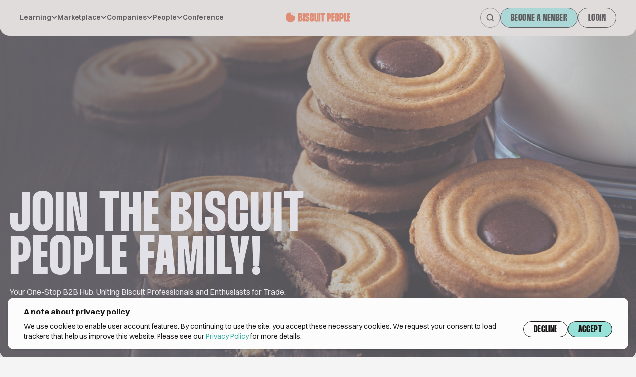

--- FILE ---
content_type: text/html; charset=UTF-8
request_url: https://www.biscuitpeople.com/pricing?_target_path=https%3A%2F%2Fwww.biscuitpeople.com%2Ftech-talks%2Fq%2Fcereals-oil-extraction-processing
body_size: 42825
content:
<!DOCTYPE html>
<html lang="en">

<head>
    <meta charset="UTF-8">

    <meta name="viewport"
          content="width=device-width, initial-scale=1.0, minimum-scale=1.0, maximum-scale=1.0"/>

    <meta name="HandheldFriendly" content="true">

    <link rel="icon" href="/favicon.png">

    <link rel="canonical" href="https://www.biscuitpeople.com/pricing"/>

    <meta name="apple-itunes-app" content="app-id=1573908088">
    <meta name="google-play-app" content="app-id=hr.apps.n195991">
    <!--[if IE]>
    <link rel="shortcut icon" href="/favicon.ico">
    <![endif]-->
    
    <title>Pricing | Biscuit People</title>

        <style>
        body {
            opacity: 1;
            transition: all .3s ease-in-out;
        }

        .bp-body--unloaded {
            opacity: 0;
            transition: all .3s ease-in-out;
        }
    </style>
    <link rel="stylesheet" href="/build/7.70345e4c.css"><link rel="stylesheet" href="/build/main.fc475306.css">

        

    <script>
        window.functions = window.functions || [];

        function addFunction(callable) {
            window.functions.push(callable);
        }
    </script>

        <meta name="google-site-verification" content="24uHQJLo1_0rjtp8CinEGoWJC61vj7cnZ0p8fQjkTwc"/>
<script src="https://www.googleoptimize.com/optimize.js?id=OPT-MFCXV3W" defer></script>
        <script>
        function consentGiven() {
            return window.localStorage.getItem('bp-gdpr-consent') === 'accepted'
        }
        // PostHog
        !function (t, e) {
            var o, n, p, r;
            e.__SV || (window.posthog = e, e._i = [], e.init = function (i, s, a) {
                function g(t, e) {
                    var o = e.split(".");
                    2 == o.length && (t = t[o[0]], e = o[1]), t[e] = function () {
                        t.push([e].concat(Array.prototype.slice.call(arguments, 0)))
                    }
                }

                (p = t.createElement("script")).type = "text/javascript", p.crossOrigin = "anonymous", p.async = !0, p.src = s.api_host.replace(".i.posthog.com", "-assets.i.posthog.com") + "/static/array.js", (r = t.getElementsByTagName("script")[0]).parentNode.insertBefore(p, r);
                var u = e;
                for (void 0 !== a ? u = e[a] = [] : a = "posthog", u.people = u.people || [], u.toString = function (t) {
                    var e = "posthog";
                    return "posthog" !== a && (e += "." + a), t || (e += " (stub)"), e
                }, u.people.toString = function () {
                    return u.toString(1) + ".people (stub)"
                }, o = "init capture register register_once register_for_session unregister unregister_for_session getFeatureFlag getFeatureFlagPayload isFeatureEnabled reloadFeatureFlags updateEarlyAccessFeatureEnrollment getEarlyAccessFeatures on onFeatureFlags onSessionId getSurveys getActiveMatchingSurveys renderSurvey canRenderSurvey identify setPersonProperties group resetGroups setPersonPropertiesForFlags resetPersonPropertiesForFlags setGroupPropertiesForFlags resetGroupPropertiesForFlags reset get_distinct_id getGroups get_session_id get_session_replay_url alias set_config startSessionRecording stopSessionRecording sessionRecordingStarted captureException loadToolbar get_property getSessionProperty createPersonProfile opt_in_capturing opt_out_capturing has_opted_in_capturing has_opted_out_capturing clear_opt_in_out_capturing debug getPageViewId captureTraceFeedback captureTraceMetric".split(" "), n = 0; n < o.length; n++) g(u, o[n]);
                e._i.push([i, s, a])
            }, e.__SV = 1)
        }(document, window.posthog || []);
        posthog.init('phc_2PKRCcP4sRcBiiSwWlsZm1dNBQZNPTcOjwhzJuIW29b', {
            api_host: 'https://eu.i.posthog.com',
            persistence: consentGiven() ? 'localStorage+cookie' : 'memory'
        })
    </script>
    <script>
        window.initAnalytics = function () {
            // GA
            (function (i, s, o, g, r, a, m) {
                i['GoogleAnalyticsObject'] = r;
                i[r] = i[r] || function () {
                    (i[r].q = i[r].q || []).push(arguments)
                }, i[r].l = 1 * new Date();
                a = s.createElement(o),
                    m = s.getElementsByTagName(o)[0];
                a.async = 1;
                a.src = g;
                m.parentNode.insertBefore(a, m)
            })(window, document, 'script', 'https://www.google-analytics.com/analytics.js', 'ga');

            ga('create', 'UA-45593734-1', 'auto');
            ga('set', 'anonymizeIp', true);
            ga('require', 'displayfeatures');
            ga('require', 'linkid');
            ga('send', 'pageview', {"dimension1":null,"dimension2":null,"dimension3":null});

            // GTM
            (function (w, d, s, l, i) {
                w[l] = w[l] || [];
                w[l].push({
                    'gtm.start': new Date().getTime(), event: 'gtm.js'
                });
                var f = d.getElementsByTagName(s)[0],
                    j = d.createElement(s), dl = l != 'dataLayer' ? '&l=' + l : '';
                j.async = true;
                j.src = 'https://www.googletagmanager.com/gtm.js?id=' + i + dl;
                f.parentNode.insertBefore(j, f);
            })(window, document, 'script', 'dataLayer', 'GTM-N8VH6M9');
        }
    </script>

    <script>
        window.mainMenuItems = [{"label":"Learning","children":[{"label":"Techtalks","url":"\/tech-talks"},{"label":"Podcast","url":"\/podcast"},{"label":"Biscuit people academy","url":"https:\/\/academy.biscuitpeople.com"},{"label":"Magazine","url":"\/magazine"}]},{"label":"Marketplace","children":[{"label":"Biscuits","url":"\/biscuits"},{"label":"Equipment","url":"\/equipment"},{"label":"Ingredients","url":"\/ingredients"}]},{"label":"Companies","children":[{"label":"Manufacturer","url":"\/manufacturers"},{"label":"Equipment","url":"\/equipment-suppliers"},{"label":"Ingredients","url":"\/ingredient-suppliers"},{"label":"Events","url":"\/event-organizers"},{"label":"Consulting","url":"\/consulting-companies"},{"label":"Publishers","url":"\/publishers"},{"label":"Associations","url":"\/associations"},{"label":"Other","url":"\/other-companies"}]},{"label":"People","children":[{"label":"Biscuit manufacturer","url":"\/people?sector=biscuit-manufacturer"},{"label":"Equipment manufacturer","url":"\/people?sector=equipment-manufacturer"},{"label":"Ingredients manufacturer","url":"\/people?sector=ingredients-manufacturer"},{"label":"Consultant","url":"\/people?sector=consultant"},{"label":"Biscuit buyers","url":"\/people?sector=biscuit-buyers"},{"label":"Distributor","url":"\/people?sector=distributor"},{"label":"Other","url":"\/people?sector=other"}]},{"url":"https:\/\/conference.biscuitpeople.com\/","label":"Conference"}];
    </script>

    
                            
                            
        <meta name="description" content="Looking for the global biscuit industry overview? Biscuit People is the international platform for biscuit industry. Register now!"/>

        <!-- Twitter Card data -->
        <meta name="twitter:card" content="summary_large_image">
        <meta name="twitter:site" content="@biscuit_people">
        <meta name="twitter:title" content="Pricing | Biscuit People">
        <meta name="twitter:description" content="Looking for the global biscuit industry overview? Biscuit People is the international platform for biscuit industry. Register now!">
        <meta name="twitter:creator" content="@biscuit_people">

                <meta name="twitter:image" content="https://www.biscuitpeople.com/img/v2/banners/share.jpg">

        <!-- Open Graph data -->
        <meta property="og:locale" content="en_US"/>
        <meta property="og:title" content="Pricing | Biscuit People"/>
        <meta property="og:type" content="website"/>
        <meta property="og:url" content="https://www.biscuitpeople.com/pricing?_target_path=https%3A%2F%2Fwww.biscuitpeople.com%2Ftech-talks%2Fq%2Fcereals-oil-extraction-processing"/>
        <meta property="og:image" content="https://www.biscuitpeople.com/img/v2/banners/share.jpg"/>
        <meta property="og:description" content="Looking for the global biscuit industry overview? Biscuit People is the international platform for biscuit industry. Register now!"/>
        <meta property="og:site_name" content="Biscuit people"/>
        <meta property="fb:app_id" content="139419226544404"/>

        
            </head>

<body class="bp-body--unloaded grain">
                <div class="fixed z-30 top-0 bottom-0 left-0 right-0 bg-bg-5 bg-opacity-40" id="bp-cookie-popup">
    <div class="flex justify-center items-end h-full p-4">
        <div class="container bg-bg-4 shadow rounded-xl py-4 px-4 lg:px-8">
            <div class="text-base font-bold mb-3 lg:mb-2 text-sm lg:text-base">
                A note about privacy policy
            </div>

            <div class="gap-10 lg:flex">
                <p class="text-xs lg:text-sm mb-5 lg:mb-0">
                    We use cookies to enable user account features. By continuing to use the site, you accept these
                    necessary cookies.
                    We request your consent to load trackers that help us improve this website. Please see our <a
                            href="https://www.biscuitpeople.com/cookie-policy">Privacy Policy</a> for more details.
                </p>
                <div class="flex gap-2">
                    <button class="btn" id="bp-decline-cookies">Decline</button>
                    <button class="btn-cta" id="bp-accept-cookies">Accept</button>
                </div>
            </div>
        </div>
    </div>
</div>

<script>
    addFunction(function () {
        document.getElementsByTagName('body')[0].classList.add('overflow-y-hidden')
        let popup = document.getElementById('bp-cookie-popup')
        if (consentGiven()) {
            popup.remove()
            window.initAnalytics()
            document.getElementsByTagName('body')[0].classList.remove('overflow-y-hidden')
        } else {
            document.getElementById('bp-decline-cookies').addEventListener('click', function () {
                popup.remove()
                document.getElementsByTagName('body')[0].classList.remove('overflow-y-hidden')
                window.localStorage.setItem('bp-gdpr-consent', 'declined')
            })
            document.getElementById('bp-accept-cookies').addEventListener('click', function () {
                popup.remove()
                window.initAnalytics()
                document.getElementsByTagName('body')[0].classList.remove('overflow-y-hidden')
                window.localStorage.setItem('bp-gdpr-consent', 'accepted')
            })
        }
    })
</script>
        <!-- Google Tag Manager event catcher -->
<script type="text/javascript">
    addFunction(function () {
            })
</script>
<!-- End Google Tag Manager event catcher -->

    <svg style="position: absolute; width: 0; height: 0; overflow: hidden;" version="1.1"
     xmlns="https://www.w3.org/2000/svg"
>
    <defs>
        <symbol id="biscuit-people" viewBox="0 0 104 16" fill="none" xmlns="http://www.w3.org/2000/svg">
            <path fill-rule="evenodd" clip-rule="evenodd"
                  d="M0 9.10542V8.05459C0 7.45125 0.0632128 6.84858 0.0735333 6.24457C0.0928842 5.09609 0.377987 4.14425 1.26297 3.41048C1.58806 3.14091 1.86607 2.81516 2.08215 2.44995C2.6343 1.51551 3.4322 0.997786 4.41458 0.731567C5.17378 0.526217 5.93556 0.361669 6.70379 0.191771C7.13531 0.0961194 7.36623 0.274045 7.49201 0.737587C7.59328 1.11283 7.74615 1.5543 8.01965 1.77905C8.52599 2.19443 8.80142 2.66801 8.83754 3.32218C8.86915 3.90144 9.18844 4.28539 9.72446 4.31348C10.5307 4.35629 11.0861 4.76164 11.5699 5.37702C11.955 5.86531 12.4723 6.03053 13.0805 5.95026C13.603 5.88136 14.1313 5.85862 14.715 5.81113C14.8008 6.13755 14.9311 6.43654 14.9524 6.74357C15.1601 9.6693 14.6583 12.3429 12.2801 14.2659C11.8337 14.6265 11.2622 14.8358 10.7262 15.0572C10.2353 15.2599 9.70446 15.3549 9.20973 15.5482C8.38151 15.8719 7.53458 16.1495 6.66057 15.9094C5.58015 15.6124 4.48811 15.3 3.47026 14.8325C2.41047 14.3455 1.61902 13.6077 1.15976 12.4151C0.734688 11.3101 0 10.2084 0 9.10542Z"
                  fill="#F06539"/>
            <path fill-rule="evenodd" clip-rule="evenodd"
                  d="M11.0717 0.941341C10.7009 1.43184 10.4258 2.01852 10.2738 1.95504C9.86368 1.78385 9.50598 1.33951 9.12733 1.00289C9.39854 0.645116 9.65928 0.0238148 9.94229 0.000732395C10.2528 -0.02235 10.583 0.504698 11.0717 0.941341Z"
                  fill="#F06539"/>
            <path fill-rule="evenodd" clip-rule="evenodd"
                  d="M12.6768 5.07966C12.0602 4.94155 11.5334 4.97817 11.3436 4.73431C11.161 4.50285 11.3301 3.9798 11.3452 3.58452C11.7428 3.70543 12.1869 3.75384 12.5174 3.97334C12.6715 4.07628 12.6078 4.51131 12.6768 5.07966Z"
                  fill="#F06539"/>
            <path fill-rule="evenodd" clip-rule="evenodd"
                  d="M14.3429 1.67873C13.7073 1.89952 13.3081 2.19719 13.0595 2.08286C12.7671 1.94683 12.606 1.45203 12.3871 1.11296C12.7023 0.947369 13.0455 0.606328 13.3221 0.663497C13.618 0.726579 13.8527 1.16619 14.3429 1.67873Z"
                  fill="#F06539"/>
            <path d="M23.3575 1.36C24.4878 1.36 25.3577 1.6416 25.9673 2.2048C26.5768 2.768 26.8816 3.5872 26.8816 4.6624V4.7584C26.8816 5.2576 26.8245 5.6928 26.7102 6.064C26.5959 6.4352 26.4435 6.7552 26.253 7.024C26.0752 7.28 25.872 7.4784 25.6434 7.6192C25.4148 7.7472 25.1862 7.8176 24.9577 7.8304V8.0416C25.1735 8.0544 25.4085 8.1376 25.6625 8.2912C25.9165 8.432 26.1514 8.6432 26.3673 8.9248C26.5832 9.2064 26.761 9.5456 26.9007 9.9424C27.0404 10.3264 27.1102 10.7616 27.1102 11.248V11.4784C27.1102 12.528 26.78 13.3472 26.1197 13.936C25.4593 14.512 24.5449 14.8 23.3766 14.8H19.9858V1.36H23.3575ZM23.0337 6.6016H23.3194C23.5226 6.6016 23.656 6.5568 23.7195 6.4672C23.7957 6.3648 23.8337 6.192 23.8337 5.9488V4.6624C23.8337 4.4192 23.7957 4.2528 23.7195 4.1632C23.656 4.0608 23.5226 4.0096 23.3194 4.0096H23.0337V6.6016ZM23.0337 12.1312H23.3575C23.5607 12.1312 23.7004 12.0864 23.7766 11.9968C23.8528 11.9072 23.8909 11.7344 23.8909 11.4784V9.9232C23.8909 9.68 23.8528 9.5136 23.7766 9.424C23.7004 9.3216 23.5544 9.2704 23.3385 9.2704H23.0337V12.1312Z"
                  fill="#F06539"/>
            <path d="M30.512 1.36V14.8H27.4641V1.36H30.512Z" fill="#F06539"/>
            <path d="M34.8479 6.0448V4.4704C34.8479 4.048 34.7082 3.8368 34.4289 3.8368C34.1368 3.8368 33.9907 4.048 33.9907 4.4704V5.4688C33.9907 5.6352 34.0034 5.7824 34.0288 5.9104C34.0542 6.0256 34.1177 6.1408 34.2193 6.256C34.3336 6.3712 34.4924 6.4992 34.6955 6.64C34.9114 6.768 35.2035 6.928 35.5718 7.12L36.1433 7.3888C36.4862 7.568 36.7719 7.7664 37.0005 7.984C37.2291 8.1888 37.4069 8.4384 37.5339 8.7328C37.6736 9.0144 37.7688 9.3536 37.8196 9.7504C37.8831 10.1472 37.9149 10.6208 37.9149 11.1712V11.44C37.9149 12.5792 37.6037 13.456 36.9815 14.0704C36.3719 14.6848 35.502 14.992 34.3717 14.992C33.2542 14.992 32.3969 14.6912 31.8001 14.0896C31.2159 13.488 30.9238 12.6048 30.9238 11.44V10.1152H33.9717V11.6704C33.9717 12.1056 34.1241 12.3232 34.4289 12.3232C34.7209 12.3232 34.867 12.112 34.867 11.6896V10.6528C34.867 10.4736 34.8543 10.3264 34.8289 10.2112C34.8035 10.096 34.74 9.9872 34.6384 9.8848C34.5368 9.7696 34.3908 9.6544 34.2003 9.5392C34.0098 9.4112 33.7431 9.2576 33.4002 9.0784L32.7335 8.752C32.3906 8.5728 32.1048 8.3744 31.8763 8.1568C31.6477 7.9392 31.4635 7.6768 31.3238 7.3696C31.1841 7.0624 31.0825 6.7104 31.019 6.3136C30.9682 5.904 30.9428 5.4304 30.9428 4.8928V4.7008C30.9428 3.536 31.2349 2.6592 31.8191 2.0704C32.4033 1.4688 33.2542 1.168 34.3717 1.168C35.4893 1.168 36.3528 1.4752 36.9624 2.0896C37.5847 2.704 37.8958 3.5744 37.8958 4.7008V6.0448H34.8479Z"
                  fill="#F06539"/>
            <path d="M41.3756 11.6896C41.3756 11.92 41.42 12.0864 41.5089 12.1888C41.5978 12.2784 41.7058 12.3232 41.8328 12.3232C41.9471 12.3232 42.0487 12.2784 42.1376 12.1888C42.2264 12.0864 42.2709 11.92 42.2709 11.6896V8.4448H45.3188V11.4592C45.3188 12.624 45.0013 13.5072 44.3663 14.1088C43.744 14.6976 42.8805 14.992 41.7756 14.992C40.6835 14.992 39.8326 14.6976 39.223 14.1088C38.6261 13.52 38.3277 12.6368 38.3277 11.4592V4.7008C38.3277 3.5232 38.6261 2.6464 39.223 2.0704C39.8326 1.4816 40.6835 1.1872 41.7756 1.1872C42.8805 1.1872 43.744 1.488 44.3663 2.0896C45.0013 2.6784 45.3188 3.5488 45.3188 4.7008V7.7344H42.2709V4.4896C42.2709 4.2464 42.2264 4.08 42.1376 3.9904C42.0487 3.888 41.9471 3.8368 41.8328 3.8368C41.7058 3.8368 41.5978 3.888 41.5089 3.9904C41.42 4.08 41.3756 4.2464 41.3756 4.4896V11.6896Z"
                  fill="#F06539"/>
            <path d="M48.7795 1.36V11.6896C48.7795 11.92 48.8176 12.0864 48.8938 12.1888C48.9827 12.2784 49.0843 12.3232 49.1986 12.3232C49.3129 12.3232 49.4081 12.2784 49.4843 12.1888C49.5732 12.0864 49.6177 11.92 49.6177 11.6896V1.36H52.6655V11.44C52.6655 12.6048 52.3544 13.488 51.7321 14.0896C51.1099 14.6912 50.2463 14.992 49.1414 14.992C48.0493 14.992 47.2048 14.6976 46.6079 14.1088C46.0237 13.5072 45.7316 12.6176 45.7316 11.44V1.36H48.7795Z"
                  fill="#F06539"/>
            <path d="M56.1466 1.36V14.8H53.0988V1.36H56.1466Z" fill="#F06539"/>
            <path d="M63.1685 4.0288H61.3398V14.8H58.2919V4.0288H56.4441V1.36H63.1685V4.0288Z" fill="#F06539"/>
            <path d="M70.0328 1.36C71.1504 1.36 72.0139 1.744 72.6235 2.512C73.2331 3.2672 73.5379 4.4704 73.5379 6.1216V6.16C73.5379 7.0048 73.4617 7.7152 73.3093 8.2912C73.1696 8.8672 72.9537 9.3344 72.6616 9.6928C72.3695 10.0384 72.0012 10.288 71.5567 10.4416C71.1123 10.5952 70.5916 10.672 69.9947 10.672H69.6709V14.8H66.623V1.36H70.0328ZM69.6709 8.0032H69.9947C70.1979 8.0032 70.3312 7.952 70.3947 7.8496C70.4709 7.7344 70.509 7.5488 70.509 7.2928V4.7776C70.509 4.496 70.4709 4.304 70.3947 4.2016C70.3312 4.0864 70.1979 4.0288 69.9947 4.0288H69.6709V8.0032Z"
                  fill="#F06539"/>
            <path d="M76.9259 4.0288V6.4096H78.7547V9.0784H76.9259V12.1312H78.8118V14.8H73.8781V1.36H78.7928V4.0288H76.9259Z"
                  fill="#F06539"/>
            <path d="M79.1794 4.7008C79.1794 3.5232 79.4779 2.64 80.0747 2.0512C80.6843 1.4624 81.5352 1.168 82.6273 1.168C83.7322 1.168 84.5958 1.4688 85.218 2.0704C85.853 2.6592 86.1705 3.536 86.1705 4.7008V11.44C86.1705 12.6048 85.853 13.488 85.218 14.0896C84.5958 14.6912 83.7322 14.992 82.6273 14.992C81.5352 14.992 80.6843 14.6976 80.0747 14.1088C79.4779 13.5072 79.1794 12.6176 79.1794 11.44V4.7008ZM82.2273 11.6896C82.2273 11.92 82.2718 12.0864 82.3606 12.1888C82.4495 12.2784 82.5511 12.3232 82.6654 12.3232C82.7924 12.3232 82.9004 12.2784 82.9893 12.1888C83.0782 12.0864 83.1226 11.92 83.1226 11.6896V4.4704C83.1226 4.2272 83.0782 4.0608 82.9893 3.9712C82.9004 3.8816 82.7924 3.8368 82.6654 3.8368C82.5511 3.8368 82.4495 3.8816 82.3606 3.9712C82.2718 4.0608 82.2273 4.2272 82.2273 4.4704V11.6896Z"
                  fill="#F06539"/>
            <path d="M90.0122 1.36C91.1297 1.36 91.9933 1.744 92.6029 2.512C93.2125 3.2672 93.5173 4.4704 93.5173 6.1216V6.16C93.5173 7.0048 93.4411 7.7152 93.2887 8.2912C93.149 8.8672 92.9331 9.3344 92.641 9.6928C92.3489 10.0384 91.9806 10.288 91.5361 10.4416C91.0917 10.5952 90.571 10.672 89.9741 10.672H89.6503V14.8H86.6024V1.36H90.0122ZM89.6503 8.0032H89.9741C90.1773 8.0032 90.3106 7.952 90.3741 7.8496C90.4503 7.7344 90.4884 7.5488 90.4884 7.2928V4.7776C90.4884 4.496 90.4503 4.304 90.3741 4.2016C90.3106 4.0864 90.1773 4.0288 89.9741 4.0288H89.6503V8.0032Z"
                  fill="#F06539"/>
            <path d="M96.9053 1.36V12.1312H98.7722V14.8H93.8575V1.36H96.9053Z" fill="#F06539"/>
            <path d="M102.114 4.0288V6.4096H103.943V9.0784H102.114V12.1312H104V14.8H99.0662V1.36H103.981V4.0288H102.114Z"
                  fill="#F06539"/>
        </symbol>
        <symbol id="biscuit-people-no-icon" viewBox="0 0 92 14" fill="none" xmlns="http://www.w3.org/2000/svg">
            <path d="M3.69221 0.194444C4.9299 0.194444 5.8825 0.47963 6.55002 1.05C7.21754 1.62037 7.5513 2.45 7.5513 3.53889V3.63611C7.5513 4.14167 7.48872 4.58241 7.36356 4.95833C7.2384 5.33426 7.07152 5.65833 6.86292 5.93056C6.66823 6.18982 6.44572 6.39074 6.1954 6.53333C5.94508 6.66296 5.69477 6.73426 5.44445 6.74722V6.96111C5.68086 6.97407 5.93813 7.05833 6.21626 7.21389C6.4944 7.35648 6.75167 7.57037 6.98808 7.85556C7.2245 8.14074 7.41919 8.48426 7.57216 8.88611C7.72513 9.275 7.80162 9.71574 7.80162 10.2083V10.4417C7.80162 11.5046 7.44005 12.3343 6.7169 12.9306C5.99376 13.5139 4.99248 13.8056 3.71307 13.8056H0V0.194444H3.69221ZM3.33759 5.50278H3.65049C3.873 5.50278 4.01902 5.45741 4.08855 5.36667C4.17199 5.26296 4.21371 5.08796 4.21371 4.84167V3.53889C4.21371 3.29259 4.17199 3.12407 4.08855 3.03333C4.01902 2.92963 3.873 2.87778 3.65049 2.87778H3.33759V5.50278ZM3.33759 11.1028H3.69221C3.91472 11.1028 4.06769 11.0574 4.15113 10.9667C4.23457 10.8759 4.27629 10.7009 4.27629 10.4417V8.86667C4.27629 8.62037 4.23457 8.45185 4.15113 8.36111C4.06769 8.25741 3.90776 8.20555 3.67135 8.20555H3.33759V11.1028Z"
                  fill="#F06539"/>
            <path d="M11.5267 0.194444V13.8056H8.18916V0.194444H11.5267Z" fill="#F06539"/>
            <path d="M16.2748 4.93889V3.34444C16.2748 2.91667 16.1219 2.70278 15.8159 2.70278C15.4961 2.70278 15.3361 2.91667 15.3361 3.34444V4.35556C15.3361 4.52407 15.35 4.67315 15.3779 4.80278C15.4057 4.91944 15.4752 5.03611 15.5865 5.15278C15.7116 5.26944 15.8854 5.39907 16.108 5.54167C16.3444 5.6713 16.6642 5.83333 17.0675 6.02778L17.6933 6.3C18.0688 6.48148 18.3817 6.68241 18.632 6.90278C18.8823 7.11019 19.077 7.36296 19.2161 7.66111C19.3691 7.9463 19.4734 8.28981 19.529 8.69167C19.5985 9.09352 19.6333 9.57315 19.6333 10.1306V10.4028C19.6333 11.5565 19.2926 12.4444 18.6111 13.0667C17.9436 13.6889 16.991 14 15.7533 14C14.5295 14 13.5909 13.6954 12.9372 13.0861C12.2975 12.4769 11.9777 11.5824 11.9777 10.4028V9.06111H15.3153V10.6361C15.3153 11.0769 15.4822 11.2972 15.8159 11.2972C16.1358 11.2972 16.2957 11.0833 16.2957 10.6556V9.60556C16.2957 9.42407 16.2818 9.275 16.254 9.15833C16.2262 9.04167 16.1566 8.93148 16.0454 8.82778C15.9341 8.71111 15.7742 8.59444 15.5656 8.47778C15.357 8.34815 15.065 8.19259 14.6895 8.01111L13.9594 7.68056C13.5839 7.49907 13.271 7.29815 13.0207 7.07778C12.7704 6.85741 12.5687 6.59167 12.4157 6.28056C12.2628 5.96944 12.1515 5.61296 12.082 5.21111C12.0264 4.7963 11.9985 4.31667 11.9985 3.77222V3.57778C11.9985 2.39815 12.3184 1.51019 12.9581 0.913889C13.5978 0.30463 14.5295 0 15.7533 0C16.9771 0 17.9228 0.311111 18.5903 0.933333C19.2717 1.55556 19.6124 2.43704 19.6124 3.57778V4.93889H16.2748Z"
                  fill="#F06539"/>
            <path d="M23.423 10.6556C23.423 10.8889 23.4716 11.0574 23.569 11.1611C23.6663 11.2519 23.7845 11.2972 23.9236 11.2972C24.0487 11.2972 24.16 11.2519 24.2573 11.1611C24.3547 11.0574 24.4034 10.8889 24.4034 10.6556V7.36944H27.741V10.4222C27.741 11.6019 27.3933 12.4963 26.698 13.1056C26.0165 13.7019 25.0709 14 23.861 14C22.665 14 21.7333 13.7019 21.0658 13.1056C20.4122 12.5093 20.0854 11.6148 20.0854 10.4222V3.57778C20.0854 2.38519 20.4122 1.49722 21.0658 0.913889C21.7333 0.317592 22.665 0.0194442 23.861 0.0194442C25.0709 0.0194442 26.0165 0.324074 26.698 0.933333C27.3933 1.52963 27.741 2.41111 27.741 3.57778V6.65H24.4034V3.36389C24.4034 3.11759 24.3547 2.94907 24.2573 2.85833C24.16 2.75463 24.0487 2.70278 23.9236 2.70278C23.7845 2.70278 23.6663 2.75463 23.569 2.85833C23.4716 2.94907 23.423 3.11759 23.423 3.36389V10.6556Z"
                  fill="#F06539"/>
            <path d="M31.5306 0.194444V10.6556C31.5306 10.8889 31.5723 11.0574 31.6558 11.1611C31.7531 11.2519 31.8644 11.2972 31.9895 11.2972C32.1147 11.2972 32.219 11.2519 32.3024 11.1611C32.3998 11.0574 32.4485 10.8889 32.4485 10.6556V0.194444H35.786V10.4028C35.786 11.5824 35.4453 12.4769 34.7639 13.0861C34.0825 13.6954 33.1368 14 31.927 14C30.731 14 29.8062 13.7019 29.1526 13.1056C28.5129 12.4963 28.193 11.5954 28.193 10.4028V0.194444H31.5306Z"
                  fill="#F06539"/>
            <path d="M39.598 0.194444V13.8056H36.2605V0.194444H39.598Z" fill="#F06539"/>
            <path d="M47.2874 2.89722H45.2848V13.8056H41.9472V2.89722H39.9238V0.194444H47.2874V2.89722Z"
                  fill="#F06539"/>
            <path d="M54.8041 0.194444C56.0279 0.194444 56.9736 0.583333 57.6411 1.36111C58.3086 2.12593 58.6424 3.34444 58.6424 5.01667V5.05556C58.6424 5.91111 58.5589 6.63056 58.392 7.21389C58.2391 7.79722 58.0027 8.27037 57.6828 8.63333C57.3629 8.98333 56.9597 9.23611 56.4729 9.39167C55.9862 9.54722 55.416 9.625 54.7624 9.625H54.4078V13.8056H51.0702V0.194444H54.8041ZM54.4078 6.92222H54.7624C54.9849 6.92222 55.1309 6.87037 55.2005 6.76667C55.2839 6.65 55.3256 6.46204 55.3256 6.20278V3.65556C55.3256 3.37037 55.2839 3.17593 55.2005 3.07222C55.1309 2.95556 54.9849 2.89722 54.7624 2.89722H54.4078V6.92222Z"
                  fill="#F06539"/>
            <path d="M62.3525 2.89722V5.30833H64.355V8.01111H62.3525V11.1028H64.4176V13.8056H59.0149V0.194444H64.3968V2.89722H62.3525Z"
                  fill="#F06539"/>
            <path d="M64.8202 3.57778C64.8202 2.38519 65.147 1.49074 65.8006 0.894444C66.4681 0.298148 67.3998 0 68.5958 0C69.8057 0 70.7513 0.30463 71.4328 0.913889C72.1281 1.51019 72.4758 2.39815 72.4758 3.57778V10.4028C72.4758 11.5824 72.1281 12.4769 71.4328 13.0861C70.7513 13.6954 69.8057 14 68.5958 14C67.3998 14 66.4681 13.7019 65.8006 13.1056C65.147 12.4963 64.8202 11.5954 64.8202 10.4028V3.57778ZM68.1578 10.6556C68.1578 10.8889 68.2064 11.0574 68.3038 11.1611C68.4011 11.2519 68.5124 11.2972 68.6375 11.2972C68.7766 11.2972 68.8948 11.2519 68.9921 11.1611C69.0895 11.0574 69.1382 10.8889 69.1382 10.6556V3.34444C69.1382 3.09815 69.0895 2.92963 68.9921 2.83889C68.8948 2.74815 68.7766 2.70278 68.6375 2.70278C68.5124 2.70278 68.4011 2.74815 68.3038 2.83889C68.2064 2.92963 68.1578 3.09815 68.1578 3.34444V10.6556Z"
                  fill="#F06539"/>
            <path d="M76.6826 0.194444C77.9064 0.194444 78.8521 0.583333 79.5196 1.36111C80.1871 2.12593 80.5209 3.34444 80.5209 5.01667V5.05556C80.5209 5.91111 80.4374 6.63056 80.2705 7.21389C80.1176 7.79722 79.8812 8.27037 79.5613 8.63333C79.2414 8.98333 78.8382 9.23611 78.3514 9.39167C77.8647 9.54722 77.2945 9.625 76.6409 9.625H76.2863V13.8056H72.9487V0.194444H76.6826ZM76.2863 6.92222H76.6409C76.8634 6.92222 77.0094 6.87037 77.079 6.76667C77.1624 6.65 77.2041 6.46204 77.2041 6.20278V3.65556C77.2041 3.37037 77.1624 3.17593 77.079 3.07222C77.0094 2.95556 76.8634 2.89722 76.6409 2.89722H76.2863V6.92222Z"
                  fill="#F06539"/>
            <path d="M84.231 0.194444V11.1028H86.2753V13.8056H80.8934V0.194444H84.231Z" fill="#F06539"/>
            <path d="M89.9349 2.89722V5.30833H91.9374V8.01111H89.9349V11.1028H92V13.8056H86.5973V0.194444H91.9792V2.89722H89.9349Z"
                  fill="#F06539"/>
        </symbol>
        <symbol id="search" viewBox="0 0 17 17" fill="none" xmlns="http://www.w3.org/2000/svg">
            <path d="M15 15L11.7428 11.7428M11.7428 11.7428C12.2999 11.1856 12.7419 10.5242 13.0434 9.79622C13.345 9.06826 13.5002 8.28803 13.5002 7.50009C13.5002 6.71214 13.345 5.93192 13.0434 5.20395C12.7419 4.47599 12.2999 3.81454 11.7428 3.25738C11.1856 2.70022 10.5242 2.25826 9.79622 1.95673C9.06826 1.6552 8.28803 1.5 7.50009 1.5C6.71214 1.5 5.93192 1.6552 5.20395 1.95673C4.47599 2.25826 3.81454 2.70022 3.25738 3.25738C2.13215 4.38262 1.5 5.90876 1.5 7.50009C1.5 9.09141 2.13215 10.6176 3.25738 11.7428C4.38262 12.868 5.90876 13.5002 7.50009 13.5002C9.09141 13.5002 10.6176 12.868 11.7428 11.7428Z"
                  stroke-width="1.8" stroke-linecap="square" stroke-linejoin="round"/>
        </symbol>
        <symbol id="menu" viewBox="0 0 32 14" fill="none" xmlns="http://www.w3.org/2000/svg">
            <line y1="1" x2="32" y2="1" stroke="#434343" stroke-width="2"/>
            <line x1="6.99382e-08" y1="7" x2="24" y2="7" stroke="#434343" stroke-width="2"/>
            <line x1="-6.99382e-08" y1="13" x2="14.4" y2="13" stroke="#434343" stroke-width="2"/>
        </symbol>
        <symbol id="close" viewBox="0 0 16 16" xmlns="http://www.w3.org/2000/svg">
            <path d="M14.7 1.3C14.3 0.9 13.7 0.9 13.3 1.3L8 6.6L2.7 1.3C2.3 0.9 1.7 0.9 1.3 1.3C0.9 1.7 0.9 2.3 1.3 2.7L6.6 8L1.3 13.3C0.9 13.7 0.9 14.3 1.3 14.7C1.5 14.9 1.7 15 2 15C2.3 15 2.5 14.9 2.7 14.7L8 9.4L13.3 14.7C13.5 14.9 13.8 15 14 15C14.2 15 14.5 14.9 14.7 14.7C15.1 14.3 15.1 13.7 14.7 13.3L9.4 8L14.7 2.7C15.1 2.3 15.1 1.7 14.7 1.3Z"/>
        </symbol>
        <symbol id="caret-down" viewBox="0 0 12 12" xmlns="http://www.w3.org/2000/svg">
            <path d="M5.99078 9.00922C5.79189 9.00917 5.60115 8.93013 5.46053 8.78947L0.960534 4.28947C0.823915 4.14801 0.74832 3.95856 0.750028 3.76192C0.751737 3.56527 0.830614 3.37716 0.96967 3.2381C1.10873 3.09905 1.29684 3.02017 1.49348 3.01846C1.69013 3.01675 1.87958 3.09235 2.02103 3.22897L5.99078 7.19872L9.96053 3.22897C10.0297 3.15733 10.1125 3.1002 10.204 3.06089C10.2955 3.02158 10.3939 3.00089 10.4935 3.00003C10.5931 2.99916 10.6918 3.01814 10.784 3.05585C10.8762 3.09356 10.9599 3.14925 11.0303 3.21967C11.1007 3.29009 11.1564 3.37383 11.1941 3.466C11.2319 3.55817 11.2508 3.65693 11.25 3.75652C11.2491 3.8561 11.2284 3.95452 11.1891 4.04602C11.1498 4.13752 11.0927 4.22028 11.021 4.28947L6.52103 8.78947C6.38041 8.93013 6.18968 9.00917 5.99078 9.00922Z"/>
        </symbol>
        <symbol id="caret-up" viewBox="0 0 12 12" xmlns="http://www.w3.org/2000/svg">
            <path d="M5.99078 3C5.79189 3.00004 5.60115 3.07909 5.46053 3.21975L0.960534 7.71975C0.823915 7.8612 0.74832 8.05065 0.750028 8.2473C0.751737 8.44395 0.830614 8.63206 0.96967 8.77111C1.10873 8.91017 1.29684 8.98905 1.49348 8.99076C1.69013 8.99246 1.87958 8.91687 2.02103 8.78025L5.99078 4.8105L9.96053 8.78025C10.0297 8.85188 10.1125 8.90902 10.204 8.94833C10.2955 8.98763 10.3939 9.00832 10.4935 9.00919C10.5931 9.01005 10.6918 8.99108 10.784 8.95337C10.8762 8.91566 10.9599 8.85997 11.0303 8.78955C11.1007 8.71913 11.1564 8.63539 11.1941 8.54322C11.2319 8.45104 11.2508 8.35228 11.25 8.2527C11.2491 8.15311 11.2284 8.0547 11.1891 7.9632C11.1498 7.87169 11.0927 7.78894 11.021 7.71975L6.52103 3.21975C6.38041 3.07909 6.18968 3.00004 5.99078 3Z"/>
        </symbol>
        <symbol id="icon-google" viewBox="0 0 16 16"  stroke="none" xmlns="http://www.w3.org/2000/svg">
            <g clip-path="url(#clip0_3297_27721)">
                <path fill-rule="evenodd" clip-rule="evenodd"
                      d="M5.57386 0.526614C4.24215 0.988599 3.06308 1.79619 2.15372 2.86C1.74086 3.34189 1.38407 3.87525 1.09375 4.45097L1.09467 4.45169C0.777968 5.07999 0.546991 5.74796 0.407926 6.4377C0.0600738 8.16967 0.301542 9.96819 1.09384 11.547C1.09381 11.5471 1.09378 11.5471 1.09375 11.5471C1.17443 11.7061 1.26031 11.8621 1.35118 12.0149C1.53746 12.3311 1.74632 12.6353 1.97684 12.925C3.03045 14.249 4.48089 15.2003 6.11511 15.6391C7.44002 15.981 8.82813 15.996 10.1601 15.6829C11.3668 15.4118 12.4823 14.8321 13.3976 14.0004C14.3502 13.1083 15.0417 11.9735 15.3976 10.7179C15.7844 9.35243 15.8532 7.91654 15.5989 6.52036H15.5971L15.5968 6.51856H8.15681L8.15653 7.5474C8.15625 8.23309 8.15597 8.9186 8.15681 9.60355H8.15886V9.60661H12.465C12.379 10.0982 12.1948 10.5674 11.9234 10.9862C11.6535 11.4028 11.3029 11.7611 10.8922 12.0398C10.8911 12.0389 10.8899 12.038 10.8888 12.0371C10.3627 12.3853 9.76953 12.6195 9.1475 12.7246C8.52368 12.8406 7.88382 12.8406 7.26 12.7246C6.62687 12.5964 6.02744 12.3376 5.5 11.9646C4.95079 11.5765 4.49035 11.0822 4.14352 10.5148C3.95737 10.2093 3.80411 9.88281 3.68762 9.54036C3.34873 8.54209 3.34873 7.45989 3.68762 6.46161C3.9249 5.76188 4.31716 5.12478 4.83511 4.59786C5.42785 3.9838 6.17828 3.54486 7.00406 3.32921C7.58901 3.17645 8.19576 3.13991 8.79041 3.21897C9.03479 3.25179 9.27711 3.30414 9.515 3.37597C10.1535 3.57188 10.7374 3.91432 11.22 4.37597L11.221 4.375L11.2214 4.37536L11.5713 4.02688C11.9385 3.6617 12.306 3.29557 12.6737 2.92847C12.7694 2.83098 12.8662 2.7349 12.9631 2.63878C13.1246 2.47854 13.2862 2.31817 13.4425 2.15097L13.4405 2.14911L13.4451 2.14411C12.721 1.47034 11.8733 0.943454 10.9489 0.592443L10.8987 0.573472C10.0182 0.253964 9.09512 0.0939354 8.17171 0.0937503C7.29404 0.0935303 6.41604 0.237711 5.57386 0.526614Z"/>
            </g>
            <defs>
                <clipPath id="clip0_3297_27721">
                    <rect width="16" height="16" fill="white"/>
                </clipPath>
            </defs>
        </symbol>
        <symbol id="icon-facebook" viewBox="0 0 13 13" stroke="none"  xmlns="http://www.w3.org/2000/svg">
            <g clip-path="url(#clip0_3210_14567)">
                <path d="M4.81874 12.8034L4.80039 7.20342H2.40039V4.80342H4.80039V3.20342C4.80039 1.04406 6.1376 0.00341797 8.0639 0.00341797C8.98661 0.00341797 9.77964 0.072114 10.0107 0.102818V2.35947L8.67476 2.36008C7.62714 2.36008 7.42429 2.8579 7.42429 3.58841V4.80342H10.4004L9.60039 7.20342H7.42428V12.8034H4.81874Z"/>
            </g>
            <defs>
                <clipPath id="clip0_3210_14567">
                    <rect width="12.8" height="12.8" fill="white" transform="translate(0.000488281 0.00244141)"/>
                </clipPath>
            </defs>
        </symbol>
        <symbol id="icon-twitter" viewBox="0 0 17 17" stroke="none"  xmlns="http://www.w3.org/2000/svg">
            <g clip-path="url(#clip0_3533_30856)">
                <path d="M13.3277 1.49609H15.7811L10.4211 7.62276L16.7271 15.9581H11.7897L7.92305 10.9021L3.49772 15.9581H1.04305L6.77638 9.40476L0.727051 1.49676H5.78972L9.28505 6.11809L13.3277 1.49609ZM12.4671 14.4901H13.8264L5.05105 2.88743H3.59238L12.4671 14.4901Z"/>
            </g>
            <defs>
                <clipPath id="clip0_3533_30856">
                    <rect width="16" height="16" fill="white" transform="translate(0.727051 0.726562)"/>
                </clipPath>
            </defs>
        </symbol>
        <symbol id="icon-linkedin" viewBox="0 0 13 13" stroke="none"  xmlns="http://www.w3.org/2000/svg">
            <g clip-path="url(#clip0_3210_14580)">
                <path d="M12.4407 0.19873H0.760684C0.440684 0.19873 0.200684 0.438731 0.200684 0.758731V12.5187C0.200684 12.7587 0.440684 12.9987 0.760684 12.9987H12.5207C12.8407 12.9987 13.0807 12.7587 13.0807 12.4387V0.758731C13.0007 0.438731 12.7607 0.19873 12.4407 0.19873ZM3.96068 11.0787H2.12068V4.99873H4.04068V11.0787H3.96068ZM3.08068 4.19873C2.44068 4.19873 1.96068 3.63873 1.96068 3.07873C1.96068 2.43873 2.44068 1.95873 3.08068 1.95873C3.72068 1.95873 4.20069 2.43873 4.20069 3.07873C4.12068 3.63873 3.64068 4.19873 3.08068 4.19873ZM11.0807 11.0787H9.16069V8.11873C9.16069 7.39873 9.16069 6.51873 8.20069 6.51873C7.24069 6.51873 7.08069 7.31873 7.08069 8.11873V11.1587H5.16069V4.99873H7.00069V5.79873C7.24069 5.31873 7.88069 4.83873 8.76069 4.83873C10.6807 4.83873 11.0007 6.11873 11.0007 7.71873V11.0787H11.0807Z"/>
            </g>
            <defs>
                <clipPath id="clip0_3210_14580">
                    <rect width="12.8" height="12.8" fill="white" transform="translate(0.200684 0.197754)"/>
                </clipPath>
            </defs>
        </symbol>
        <symbol id="icon-youtube" viewBox="0 0 13 13" stroke="none"  xmlns="http://www.w3.org/2000/svg">
            <g clip-path="url(#clip0_3210_14587)">
                <path d="M12.8402 4.03883C12.6802 2.99883 12.2002 2.27883 11.0802 2.11883C9.3202 1.79883 6.6002 1.79883 6.6002 1.79883C6.6002 1.79883 3.8802 1.79883 2.1202 2.11883C1.0002 2.27883 0.440195 2.99883 0.360195 4.03883C0.200195 5.07883 0.200195 6.59883 0.200195 6.59883C0.200195 6.59883 0.200195 8.11883 0.360195 9.15883C0.520195 10.1988 1.0002 10.9188 2.1202 11.0788C3.8802 11.3988 6.6002 11.3988 6.6002 11.3988C6.6002 11.3988 9.3202 11.3988 11.0802 11.0788C12.2002 10.8388 12.6802 10.1988 12.8402 9.15883C13.0002 8.11883 13.0002 6.59883 13.0002 6.59883C13.0002 6.59883 13.0002 5.07883 12.8402 4.03883ZM5.0002 8.99883V4.19883L9.0002 6.59883L5.0002 8.99883Z"/>
            </g>
            <defs>
                <clipPath id="clip0_3210_14587">
                    <rect width="12.8" height="12.8" fill="white" transform="translate(0.200195 0.197754)"/>
                </clipPath>
            </defs>
        </symbol>
        <symbol id="stats-answer" viewBox="0 0 16 16" fill="none" xmlns="http://www.w3.org/2000/svg">
            <path d="M2.8393 11.0622C2.09384 9.80558 1.83277 8.32 2.10512 6.88447C2.37747 5.44894 3.1645 4.16221 4.31843 3.2659C5.47235 2.36958 6.91379 1.92534 8.37208 2.0166C9.83036 2.10785 11.2052 2.72833 12.2384 3.7615C13.2715 4.79468 13.892 6.16949 13.9833 7.62777C14.0745 9.08606 13.6303 10.5275 12.734 11.6814C11.8377 12.8354 10.551 13.6224 9.11543 13.8947C7.67991 14.1671 6.19433 13.906 4.93766 13.1606L4.93767 13.1605L2.86539 13.7526C2.77965 13.7771 2.68892 13.7782 2.6026 13.7559C2.51629 13.7335 2.43752 13.6885 2.37447 13.6254C2.31142 13.5624 2.26637 13.4836 2.24401 13.3973C2.22164 13.311 2.22276 13.2202 2.24726 13.1345L2.83934 11.0622L2.8393 11.0622Z"
                  stroke="#9F9999" stroke-linecap="round" stroke-linejoin="round"/>
            <path d="M6 7H10" stroke="#9F9999" stroke-linecap="round" stroke-linejoin="round"/>
            <path d="M6 9H10" stroke="#9F9999" stroke-linecap="round" stroke-linejoin="round"/>
        </symbol>
        <symbol id="stats-question" viewBox="0 0 16 16" fill="none" xmlns="http://www.w3.org/2000/svg">
            <path d="M6.30103 6.3C6.30103 4.31667 9.41769 4.31667 9.41769 6.3C9.41769 7.71666 8.00102 7.43333 8.00102 9.13333M8.00102 11.4057L8.00669 11.3994"
                  stroke="#9F9999" stroke-linecap="round" stroke-linejoin="round"/>
            <path d="M8.00028 13.6663C11.13 13.6663 13.6669 11.1294 13.6669 7.99967C13.6669 4.86997 11.13 2.33301 8.00028 2.33301C4.87058 2.33301 2.33362 4.86997 2.33362 7.99967C2.33362 9.03157 2.60958 10 3.09182 10.833L2.61695 13.383L5.16695 12.9081C6.02802 13.4063 7.00551 13.6678 8.00028 13.6663Z"
                  stroke="#9F9999" stroke-linecap="round" stroke-linejoin="round"/>
        </symbol>
        <symbol id="stats-article" viewBox="0 0 16 16" fill="none" xmlns="http://www.w3.org/2000/svg">
            <path d="M10 5.33366H11.3333M10 8.00033H11.3333M11.3333 10.667H4.66667M4.66667 5.33366V8.00033H7.33333V5.33366H4.66667ZM3.33333 13.3337H12.6667C13.0203 13.3337 13.3594 13.1932 13.6095 12.9431C13.8595 12.6931 14 12.3539 14 12.0003V4.00033C14 3.6467 13.8595 3.30756 13.6095 3.05752C13.3594 2.80747 13.0203 2.66699 12.6667 2.66699H3.33333C2.97971 2.66699 2.64057 2.80747 2.39052 3.05752C2.14048 3.30756 2 3.6467 2 4.00033V12.0003C2 12.3539 2.14048 12.6931 2.39052 12.9431C2.64057 13.1932 2.97971 13.3337 3.33333 13.3337Z"
                  stroke="#9F9999" stroke-width="0.933333" stroke-linecap="round" stroke-linejoin="round"/>
        </symbol>
        <symbol id="stats-microphone" viewBox="0 0 16 16" fill="none" xmlns="http://www.w3.org/2000/svg">
            <path d="M9.69527 9.33351C9.66797 9.38411 9.6533 9.44115 9.6533 9.49969C9.6533 9.59237 9.69006 9.68126 9.75551 9.74688L9.7556 9.74696L10.254 10.2454C10.2855 10.2796 10.3235 10.3072 10.3658 10.3266C10.4089 10.3463 10.4556 10.3571 10.503 10.3583C10.5504 10.3594 10.5975 10.351 10.6415 10.3334C10.6855 10.3158 10.7255 10.2894 10.7591 10.2559C10.7926 10.2223 10.819 10.1824 10.8366 10.1383C10.8542 10.0943 10.8626 10.0472 10.8615 9.99977C10.8603 9.95237 10.8495 9.90571 10.8298 9.8626C10.8104 9.82031 10.7828 9.78231 10.7486 9.75082L10.2503 9.25258L9.69527 9.33351ZM9.69527 9.33351L9.68418 9.32242L9.75506 9.25171C9.78762 9.21922 9.82627 9.19347 9.86879 9.17593C9.91131 9.1584 9.95687 9.14941 10.0029 9.14949C10.0489 9.14957 10.0944 9.15872 10.1368 9.17641C10.1792 9.19407 10.2177 9.21989 10.2501 9.25241L9.69527 9.33351ZM6.00326 1.15L6.0033 1.15C7.15655 1.15136 8.26217 1.61008 9.07764 2.42555C9.89311 3.24102 10.3518 4.34664 10.3532 5.49988V5.49996C10.3533 5.71079 10.3378 5.92131 10.307 6.12983L14.6874 12.1024C14.6874 12.1025 14.6874 12.1026 14.6875 12.1026C14.8083 12.2661 14.8662 12.4677 14.8506 12.6704C14.8349 12.8731 14.7469 13.0633 14.6026 13.2064C14.6025 13.2065 14.6024 13.2066 14.6023 13.2067L13.7098 14.0998C13.7097 14.0999 13.7097 14.0999 13.7096 14.1C13.5664 14.2441 13.3761 14.332 13.1734 14.3475C12.9708 14.3629 12.7693 14.305 12.6059 14.1843C12.6058 14.1843 12.6057 14.1842 12.6056 14.1842L6.63235 9.80382C6.05295 9.88893 5.46217 9.85618 4.89547 9.70739C4.31529 9.55506 3.77289 9.28438 3.30234 8.91236C2.83179 8.54035 2.44327 8.07503 2.16118 7.54565C1.8791 7.01628 1.70954 6.43428 1.66318 5.83623C1.61681 5.23818 1.69464 4.63701 1.89176 4.07048C2.08889 3.50395 2.40105 2.98431 2.80864 2.54422C3.21623 2.10412 3.71043 1.75308 4.2602 1.51315C4.80996 1.27321 5.40341 1.14957 6.00326 1.15ZM2.35319 5.49989V5.50008C2.35255 6.34809 2.64869 7.16841 3.18835 7.81966L8.32212 2.68528C7.81016 2.2622 7.19175 1.98654 6.53342 1.88908C5.83981 1.7864 5.1313 1.88588 4.49279 2.1756C3.85428 2.46533 3.31285 2.93301 2.93336 3.52261C2.55388 4.11221 2.35244 4.79873 2.35319 5.49989ZM13.0198 13.62L13.0199 13.62C13.0488 13.6413 13.0844 13.6514 13.1201 13.6487C13.1559 13.6459 13.1895 13.6304 13.2149 13.605L13.215 13.6049L14.1081 12.7118L14.1082 12.7117C14.1336 12.6863 14.1491 12.6527 14.1519 12.617C14.1546 12.5812 14.1444 12.5456 14.1232 12.5167L14.1232 12.5166L10.0821 7.00649C9.86352 7.59418 9.52075 8.12871 9.07632 8.57313C8.63189 9.01756 8.09737 9.36034 7.50967 9.57889L13.0198 13.62ZM9.07034 7.47492C9.45015 6.88617 9.65249 6.20054 9.65319 5.4999C9.65343 4.65196 9.35732 3.83179 8.81799 3.18037L3.68378 8.31457C4.19613 8.73623 4.81434 9.0107 5.47216 9.10743C6.16534 9.20936 6.87322 9.10963 7.51125 8.82015C8.14929 8.53067 8.69053 8.06367 9.07034 7.47492Z"
                  fill="#9F9999" stroke="#9F9999" stroke-width="0.2"/>
            <path d="M14.0547 13.4648C14.2635 13.6558 14.4544 13.7802 14.7422 13.8023C14.9913 13.8215 15.3792 13.7416 15.5 13.5"
                  stroke="#9F9999" stroke-width="0.6" stroke-linecap="round"/>
        </symbol>
        <symbol id="stats-hat" viewBox="0 0 16 16" fill="none" xmlns="http://www.w3.org/2000/svg">
            <path d="M3.34405 11.9081C3.44216 11.9984 3.54412 12.0843 3.64965 12.1657C3.93671 12.3864 4.24178 12.5825 4.56165 12.7521L3.34405 11.9081ZM3.34405 11.9081C3.30013 11.8695 3.26467 11.8222 3.23989 11.7692C3.21511 11.7162 3.20155 11.6586 3.20005 11.6001L3.34405 11.9081ZM7.99979 12.8993C9.0831 12.9049 10.151 12.6426 11.1084 12.1357L11.1086 12.1356C11.4473 11.9554 11.7672 11.7418 12.0636 11.4982L12.1 11.4682V11.4209V8.46734V8.29457L11.9502 8.38063L9.14545 9.99182C8.7969 10.192 8.40198 10.2973 8.00005 10.2973C7.59811 10.2973 7.2032 10.192 6.85465 9.99182L6.85464 9.99182L4.04984 8.38142L3.90005 8.29542V8.46814V11.4209V11.4682L3.93659 11.4982C4.23294 11.7415 4.55276 11.9548 4.89134 12.1347C5.60678 12.5169 6.65877 12.8993 7.99979 12.8993ZM7.99979 12.8993C7.99971 12.8993 7.99962 12.8993 7.99953 12.8993L8.00005 12.7993V12.8993C7.99996 12.8993 7.99988 12.8993 7.99979 12.8993ZM1.95347 6.31261L1.80239 6.39933L1.95346 6.48606L7.15345 9.47166C7.15345 9.47166 7.15345 9.47166 7.15346 9.47166C7.41108 9.61961 7.70297 9.69746 8.00005 9.69746C8.29713 9.69746 8.58902 9.61961 8.84664 9.47166C8.84664 9.47166 8.84665 9.47166 8.84665 9.47166L14.0466 6.48606L14.1977 6.39933L14.0466 6.31261L8.84665 3.32782C8.58903 3.17988 8.29713 3.10203 8.00005 3.10203C7.70297 3.10203 7.41107 3.17988 7.15345 3.32782L1.95347 6.31261Z"
                  fill="#9F9999" stroke="#9F9999" stroke-width="0.2"/>
        </symbol>
        <symbol id="stats-score" viewBox="0 0 18 19" fill="none" xmlns="http://www.w3.org/2000/svg">
            <path d="M1.55581 12.7266L0.928368 13.0369H0.928368L1.55581 12.7266ZM2.03278 13.752L1.38424 14.0155L1.38433 14.0157L2.03278 13.752ZM4.57278 16.2688L4.29347 16.9107L4.29354 16.9107L4.57278 16.2688ZM8.07999 17.39L7.90364 18.0675L7.90372 18.0675L8.07999 17.39ZM10.8824 17.014L10.6394 16.3575L10.6393 16.3575L10.8824 17.014ZM11.6787 16.7726L11.8617 17.4482L11.881 17.443L11.9 17.4367L11.6787 16.7726ZM11.6787 16.7726L11.4957 16.0969L11.4764 16.1021L11.4574 16.1085L11.6787 16.7726ZM12.5495 16.5028L12.8044 17.1548L12.8045 17.1547L12.5495 16.5028ZM12.7556 16.4229L12.5342 15.7589L12.5188 15.764L12.5037 15.7698L12.7556 16.4229ZM12.7556 16.4229L12.9769 17.087L12.9924 17.0819L13.0075 17.076L12.7556 16.4229ZM14.2577 15.679L14.683 16.235L14.6833 16.2347L14.2577 15.679ZM17.1955 7.84728L16.4974 7.89839L16.4974 7.8996L17.1955 7.84728ZM17.0355 7.19786L16.3664 7.40372L16.3688 7.4114L16.3713 7.41903L17.0355 7.19786ZM17.0355 7.19783L17.7045 6.99197L17.6961 6.96452L17.6854 6.93785L17.0355 7.19783ZM17.0355 7.1978L16.3713 7.41896L16.3778 7.43858L16.3855 7.45777L17.0355 7.1978ZM16.9345 6.8765L17.609 6.6893L17.455 6.13432L16.8808 6.17857L16.9345 6.8765ZM16.355 6.91716L16.39 7.61639L16.4015 7.61562L16.355 6.91716ZM16.355 6.91716L16.32 6.21794L16.3085 6.21871L16.355 6.91716ZM15.1377 7.02135L15.0509 6.32674L15.0509 6.32675L15.1377 7.02135ZM13.477 6.42453L12.9383 6.87163L12.939 6.87247L13.477 6.42453ZM11.4482 5.31726L11.4834 4.61814L11.4829 4.61812L11.4482 5.31726ZM10.4732 4.2852L11.1721 4.24493L11.172 4.24445L10.4732 4.2852ZM9.57407 2.6786L9.14415 3.23102L9.14461 3.23138L9.57407 2.6786ZM8.99403 1.59431L9.66723 1.40247L9.66695 1.4015L8.99403 1.59431ZM8.1275 1.02605L8.27082 1.71122L8.27132 1.71112L8.1275 1.02605ZM7.90799 1.07196L8.05121 1.75715L8.05131 1.75713L7.90799 1.07196ZM5.6109 1.58804L5.4372 0.909936L5.43689 0.910015L5.6109 1.58804ZM3.04679 3.37709L3.64046 3.74798L3.64068 3.74763L3.04679 3.37709ZM2.14623 4.37712L2.57855 4.92767L2.57856 4.92766L2.14623 4.37712ZM0.83865 7.32776L1.53854 7.34039L1.53854 7.34022L0.83865 7.32776ZM0.798986 8.18691L1.49772 8.22901L0.798986 8.18691ZM1.45781 10.3063V9.21222H0.0578125V10.3063H1.45781ZM2.18326 12.4162C1.76424 11.569 1.45781 10.9178 1.45781 10.3063H0.0578125C0.0578125 11.3085 0.548893 12.2697 0.928368 13.0369L2.18326 12.4162ZM2.68132 13.4886C2.53099 13.1185 2.35004 12.7534 2.18326 12.4162L0.928368 13.0369C1.09951 13.3829 1.25666 13.7014 1.38424 14.0155L2.68132 13.4886ZM4.85209 15.627C3.82522 15.1801 3.10594 14.5329 2.68122 13.4884L1.38433 14.0157C1.96937 15.4545 2.99023 16.3436 4.29347 16.9107L4.85209 15.627ZM8.25634 16.7126C7.06571 16.4027 5.91464 16.0892 4.85202 15.6269L4.29354 16.9107C5.46884 17.422 6.71878 17.759 7.90364 18.0675L8.25634 16.7126ZM10.6393 16.3575C9.72437 16.6962 8.98321 16.9017 8.25626 16.7126L7.90372 18.0675C9.09844 18.3783 10.2194 18.0058 11.1254 17.6704L10.6393 16.3575ZM11.4957 16.0969C11.2325 16.1682 10.9334 16.2487 10.6394 16.3575L11.1253 17.6705C11.3502 17.5872 11.588 17.5223 11.8617 17.4482L11.4957 16.0969ZM11.4573 16.1085L11.4573 16.1085L11.9 17.4367L11.9001 17.4367L11.4573 16.1085ZM11.4573 16.1085L11.4573 16.1085L11.9001 17.4367L11.9001 17.4366L11.4573 16.1085ZM11.4574 16.1085L11.4573 16.1085L11.9001 17.4366L11.9001 17.4366L11.4574 16.1085ZM12.2945 15.8509C12.0536 15.9451 11.7963 16.0155 11.4957 16.0969L11.8617 17.4482C12.1497 17.3702 12.4809 17.2812 12.8044 17.1548L12.2945 15.8509ZM12.5037 15.7698C12.4349 15.7964 12.3645 15.8235 12.2945 15.8509L12.8045 17.1547C12.8709 17.1287 12.9382 17.1028 13.0075 17.076L12.5037 15.7698ZM12.5342 15.7589L12.5342 15.7589L12.9769 17.087L12.9769 17.087L12.5342 15.7589ZM13.8324 15.123C13.4926 15.3829 13.0506 15.5588 12.5037 15.7698L13.0075 17.076C13.5143 16.8805 14.1551 16.6388 14.683 16.235L13.8324 15.123ZM16.4974 7.8996C16.7171 10.8299 16.1801 13.3251 13.8321 15.1232L14.6833 16.2347C17.5642 14.0285 18.1305 10.9567 17.8935 7.79495L16.4974 7.8996ZM16.3713 7.41903C16.4504 7.65645 16.489 7.78455 16.4974 7.89839L17.8936 7.79617C17.8703 7.47704 17.7673 7.17985 17.6996 6.9767L16.3713 7.41903ZM16.3664 7.40369L16.3664 7.40372L17.7045 6.992L17.7045 6.99197L16.3664 7.40369ZM16.3855 7.45777L16.3855 7.4578L17.6854 6.93785L17.6854 6.93783L16.3855 7.45777ZM16.26 7.06369C16.296 7.19324 16.3372 7.31659 16.3713 7.41896L17.6996 6.97663C17.6638 6.8691 17.634 6.77907 17.609 6.6893L16.26 7.06369ZM16.4015 7.61562C16.5894 7.6031 16.7856 7.59004 16.9883 7.57443L16.8808 6.17857C16.6865 6.19353 16.4974 6.20613 16.3085 6.21871L16.4015 7.61562ZM16.3899 7.61629L16.3899 7.61629L16.32 6.21804L16.32 6.21804L16.3899 7.61629ZM15.2244 7.71595C15.5976 7.66934 15.977 7.64388 16.4015 7.61562L16.3085 6.21871C15.8913 6.24649 15.4712 6.27426 15.0509 6.32674L15.2244 7.71595ZM12.939 6.87247C13.5437 7.5986 14.3674 7.82306 15.2245 7.71595L15.0509 6.32675C14.5706 6.38677 14.2569 6.26721 14.0149 5.9766L12.939 6.87247ZM11.4131 6.01638C12.0459 6.0482 12.4892 6.33052 12.9384 6.87163L14.0156 5.97744C13.4011 5.23717 12.6233 4.67546 11.4834 4.61814L11.4131 6.01638ZM9.77437 4.32546C9.79889 4.75115 9.93962 5.16859 10.2392 5.49205C10.5448 5.82202 10.9604 5.99391 11.4135 6.0164L11.4829 4.61812C11.3468 4.61136 11.2923 4.56876 11.2664 4.54077C11.2344 4.50629 11.1823 4.42233 11.1721 4.24493L9.77437 4.32546ZM9.14461 3.23138C9.57181 3.56328 9.74848 3.88143 9.7744 4.32594L11.172 4.24445C11.1185 3.32681 10.6896 2.65885 10.0035 2.12582L9.14461 3.23138ZM8.32083 1.78615C8.38085 1.99679 8.46371 2.25404 8.5831 2.50045C8.69981 2.74131 8.87472 3.02134 9.14415 3.23102L10.004 2.12618C9.97276 2.10188 9.91331 2.0351 9.84299 1.88998C9.77537 1.75041 9.71853 1.58251 9.66723 1.40247L8.32083 1.78615ZM8.27132 1.71112C8.33744 1.69723 8.36361 1.70038 8.36179 1.70016C8.35993 1.69994 8.35119 1.69868 8.33794 1.69394C8.32438 1.68909 8.30991 1.68196 8.29616 1.67271C8.26712 1.65318 8.26027 1.63734 8.26819 1.65043C8.2778 1.6663 8.29809 1.70682 8.3211 1.78711L9.66695 1.4015C9.57816 1.09161 9.41591 0.738625 9.07746 0.511002C8.72291 0.272557 8.32438 0.269461 7.98369 0.340979L8.27132 1.71112ZM8.05131 1.75713L8.27082 1.71122L7.98419 0.340875L7.76468 0.386789L8.05131 1.75713ZM5.78461 2.26615C6.52919 2.07541 7.27849 1.91867 8.05121 1.75715L7.76477 0.38677C6.99705 0.547244 6.21712 0.710151 5.4372 0.909936L5.78461 2.26615ZM3.64068 3.74763C4.1335 2.95774 4.84121 2.50827 5.78491 2.26607L5.43689 0.910015C4.22067 1.22215 3.17406 1.8507 2.4529 3.00655L3.64068 3.74763ZM2.57856 4.92766C2.99865 4.59777 3.35922 4.19814 3.64046 3.74798L2.45312 3.0062C2.25926 3.31651 2.00859 3.59517 1.71391 3.82658L2.57856 4.92766ZM1.53854 7.34022C1.55748 6.27586 1.82477 5.51957 2.57855 4.92767L1.71392 3.82657C0.521923 4.76257 0.162371 5.98823 0.138761 7.31531L1.53854 7.34022ZM1.49772 8.22901C1.51481 7.94524 1.53305 7.6442 1.53854 7.34039L0.138764 7.31514C0.133904 7.58454 0.117645 7.85613 0.100253 8.14482L1.49772 8.22901ZM1.45781 9.21222C1.45781 8.89494 1.47692 8.57433 1.49772 8.22901L0.100253 8.14482C0.0798753 8.48307 0.0578125 8.84577 0.0578125 9.21222H1.45781ZM5.93896 6.88466C5.93896 7.15019 5.72371 7.36545 5.45818 7.36545V8.76544C6.49691 8.76544 7.33896 7.92339 7.33896 6.88466H5.93896ZM5.45818 6.40387C5.72371 6.40387 5.93896 6.61913 5.93896 6.88466H7.33896C7.33896 5.84593 6.49691 5.00387 5.45818 5.00387V6.40387ZM4.97739 6.88466C4.97739 6.61913 5.19265 6.40387 5.45818 6.40387V5.00387C4.41945 5.00387 3.57739 5.84593 3.57739 6.88466H4.97739ZM5.45818 7.36545C5.19265 7.36545 4.97739 7.15019 4.97739 6.88466H3.57739C3.57739 7.92339 4.41945 8.76544 5.45818 8.76544V7.36545ZM6.63831 14.6703C7.67704 14.6703 8.51909 13.8282 8.51909 12.7895H7.11909C7.11909 13.055 6.90384 13.2703 6.63831 13.2703V14.6703ZM4.75752 12.7895C4.75752 13.8282 5.59958 14.6703 6.63831 14.6703V13.2703C6.37278 13.2703 6.15752 13.055 6.15752 12.7895H4.75752ZM6.63831 10.9087C5.59958 10.9087 4.75752 11.7507 4.75752 12.7895H6.15752C6.15752 12.5239 6.37278 12.3087 6.63831 12.3087V10.9087ZM8.51909 12.7895C8.51909 11.7507 7.67704 10.9087 6.63831 10.9087V12.3087C6.90384 12.3087 7.11909 12.5239 7.11909 12.7895H8.51909ZM13.0229 11.6093C13.0229 11.8749 12.8076 12.0901 12.5421 12.0901V13.4901C13.5808 13.4901 14.4229 12.6481 14.4229 11.6093H13.0229ZM12.5421 11.1286C12.8076 11.1286 13.0229 11.3438 13.0229 11.6093H14.4229C14.4229 10.5706 13.5808 9.72856 12.5421 9.72856V11.1286ZM12.0613 11.6093C12.0613 11.3438 12.2766 11.1286 12.5421 11.1286V9.72856C11.5034 9.72856 10.6613 10.5706 10.6613 11.6093H12.0613ZM12.5421 12.0901C12.2766 12.0901 12.0613 11.8749 12.0613 11.6093H10.6613C10.6613 12.6481 11.5034 13.4901 12.5421 13.4901V12.0901Z"
                  fill="#F68E6D"/>
        </symbol>
        <symbol id="answer" viewBox="0 0 20 20" xmlns="http://www.w3.org/2000/svg">
            <path d="M17.5 12.5C17.5 12.942 17.3244 13.366 17.0118 13.6785C16.6993 13.9911 16.2754 14.1667 15.8333 14.1667H5.83333L2.5 17.5V4.16667C2.5 3.72464 2.67559 3.30072 2.98816 2.98816C3.30072 2.67559 3.72464 2.5 4.16667 2.5H15.8333C16.2754 2.5 16.6993 2.67559 17.0118 2.98816C17.3244 3.30072 17.5 3.72464 17.5 4.16667V12.5Z"
                  stroke-width="1.66667" stroke-linecap="round" stroke-linejoin="round"/>
        </symbol>
        <symbol id="like" viewBox="0 0 16 16" xmlns="http://www.w3.org/2000/svg">
            <path d="M1 6.5H4V13H1C0.867392 13 0.740215 12.9473 0.646447 12.8536C0.552678 12.7598 0.5 12.6326 0.5 12.5V7C0.5 6.86739 0.552678 6.74021 0.646447 6.64645C0.740215 6.55268 0.867392 6.5 1 6.5Z"/>
            <path d="M5 6.5L7.5 1.5C7.76264 1.5 8.02272 1.55173 8.26537 1.65224C8.50802 1.75275 8.7285 1.90007 8.91421 2.08579C9.09993 2.2715 9.24725 2.49198 9.34776 2.73463C9.44827 2.97728 9.5 3.23736 9.5 3.5V5H13.3672C13.509 5 13.6492 5.03015 13.7784 5.08846C13.9077 5.14677 14.0231 5.2319 14.1169 5.3382C14.2107 5.4445 14.2809 5.56954 14.3227 5.70502C14.3645 5.84051 14.3771 5.98334 14.3595 6.12403L13.6095 12.124C13.5793 12.3659 13.4617 12.5884 13.279 12.7497C13.0963 12.911 12.861 13 12.6172 13H5"/>
        </symbol>
        <symbol id="comment" viewBox="0 0 12 12" xmlns="http://www.w3.org/2000/svg">
            <path d="M10.5 3H9.5V7.5H3V8.5C3 8.775 3.225 9 3.5 9H9L11 11V3.5C11 3.225 10.775 3 10.5 3ZM8.5 6V1.5C8.5 1.225 8.275 1 8 1H1.5C1.225 1 1 1.225 1 1.5V8.5L3 6.5H8C8.275 6.5 8.5 6.275 8.5 6Z"/>
        </symbol>
        <symbol id="arrow-long-right" viewBox="0 0 12 12" fill="none" xmlns="http://www.w3.org/2000/svg">
            <path fill-rule="evenodd" clip-rule="evenodd"
                  d="M7.24502 2.12983C6.97166 1.85646 6.52844 1.85646 6.25507 2.12983C5.98171 2.4032 5.98171 2.84641 6.25507 3.11978L8.4351 5.2998H1.87505C1.48845 5.2998 1.17505 5.61321 1.17505 5.9998C1.17505 6.3864 1.48845 6.6998 1.87505 6.6998H8.4351L6.25507 8.87983C5.98171 9.1532 5.98171 9.59641 6.25507 9.86978C6.52844 10.1431 6.97166 10.1431 7.24502 9.86978L10.62 6.49478C10.8934 6.22141 10.8934 5.7782 10.62 5.50483L7.24502 2.12983Z"
                  fill="#545454"/>
        </symbol>
        <symbol id="arrow-long-left" viewBox="0 0 16 16" xmlns="http://www.w3.org/2000/svg">
            <path fill-rule="evenodd" clip-rule="evenodd"
                  d="M6.50507 12.9919C6.77844 13.2652 7.22166 13.2652 7.49502 12.9919C7.76839 12.7185 7.76839 12.2753 7.49502 12.0019L4.19 8.69687L13.5 8.69687C13.8866 8.69687 14.2 8.38347 14.2 7.99687C14.2 7.61027 13.8866 7.29687 13.5 7.29687L4.19 7.29688L7.49502 3.99185C7.76839 3.71848 7.76839 3.27527 7.49502 3.0019C7.22166 2.72853 6.77844 2.72853 6.50507 3.0019L2.00507 7.5019C1.73171 7.77527 1.73171 8.21848 2.00507 8.49185L6.50507 12.9919Z"/>
        </symbol>
        <symbol id="error" viewBox="0 0 16 16" fill="none" xmlns="http://www.w3.org/2000/svg">
            <path d="M14.7596 11.8556L9.28509 1.7629C9.15008 1.5125 8.94418 1.3075 8.69319 1.17359C8.35219 0.991106 7.95293 0.950643 7.58226 1.061C7.21158 1.17136 6.89947 1.42361 6.71381 1.7629L1.24021 11.8556C1.12052 12.0777 1.06068 12.3271 1.06656 12.5794C1.07244 12.8316 1.14384 13.078 1.27375 13.2942C1.40366 13.5105 1.58761 13.6893 1.80751 13.813C2.02742 13.9366 2.27572 14.001 2.52801 13.9997H13.4718C13.7136 13.9997 13.9517 13.9401 14.1651 13.8263C14.3341 13.7366 14.4837 13.6143 14.6053 13.4665C14.7268 13.3186 14.8179 13.1482 14.8732 12.965C14.9286 12.7818 14.9471 12.5894 14.9277 12.399C14.9084 12.2086 14.8515 12.0239 14.7604 11.8556H14.7596ZM7.99989 12.2664C7.82848 12.2664 7.66093 12.2156 7.51842 12.1203C7.3759 12.0251 7.26482 11.8898 7.19923 11.7314C7.13364 11.5731 7.11647 11.3988 7.14991 11.2307C7.18335 11.0626 7.26589 10.9082 7.38709 10.787C7.50829 10.6658 7.66271 10.5832 7.83082 10.5498C7.99893 10.5164 8.17318 10.5335 8.33153 10.5991C8.48989 10.6647 8.62523 10.7758 8.72046 10.9183C8.81569 11.0608 8.86651 11.2284 8.86651 11.3998C8.86651 11.6296 8.77521 11.85 8.61268 12.0126C8.45016 12.1751 8.22973 12.2664 7.99989 12.2664ZM8.86651 9.23321C8.86651 9.34813 8.82086 9.45835 8.7396 9.53961C8.65834 9.62087 8.54812 9.66652 8.4332 9.66652H7.56657C7.45165 9.66652 7.34144 9.62087 7.26018 9.53961C7.17891 9.45835 7.13326 9.34813 7.13326 9.23321V5.76671C7.13326 5.65178 7.17891 5.54157 7.26018 5.46031C7.34144 5.37905 7.45165 5.33339 7.56657 5.33339H8.4332C8.54812 5.33339 8.65834 5.37905 8.7396 5.46031C8.82086 5.54157 8.86651 5.65178 8.86651 5.76671V9.23321Z"
                  fill="#1C1717"/>
        </symbol>
        <symbol id="success" viewBox="0 0 18 17" xmlns="http://www.w3.org/2000/svg">
            <path d="M7.00008 15.9998C6.73489 15.9998 6.48057 15.8944 6.29308 15.7068L1.29308 10.7068C1.19757 10.6146 1.12139 10.5042 1.06898 10.3822C1.01657 10.2602 0.988985 10.129 0.987831 9.99624C0.986677 9.86346 1.01198 9.73178 1.06226 9.60888C1.11254 9.48599 1.18679 9.37434 1.28069 9.28044C1.37458 9.18655 1.48623 9.1123 1.60913 9.06202C1.73202 9.01174 1.8637 8.98643 1.99648 8.98759C2.12926 8.98874 2.26048 9.01633 2.38249 9.06874C2.50449 9.12115 2.61483 9.19733 2.70708 9.29284L6.86008 13.4448L15.1781 1.43084C15.2513 1.31948 15.3461 1.22388 15.4569 1.14969C15.5676 1.07549 15.6921 1.02418 15.823 0.998786C15.9538 0.973389 16.0884 0.974411 16.2189 1.00179C16.3494 1.02918 16.473 1.08237 16.5826 1.15824C16.6923 1.23411 16.7856 1.33113 16.8572 1.4436C16.9287 1.55606 16.9771 1.6817 16.9994 1.81312C17.0217 1.94455 17.0175 2.07911 16.9871 2.20889C16.9566 2.33867 16.9005 2.46105 16.8221 2.56884L7.82208 15.5688C7.73919 15.69 7.63063 15.7914 7.50412 15.8659C7.37761 15.9404 7.23625 15.9861 7.09008 15.9998C7.06008 15.9998 7.03008 15.9998 7.00008 15.9998Z"/>
        </symbol>
        <symbol id="info" viewBox="0 0 16 16" fill="none" xmlns="http://www.w3.org/2000/svg">
            <path d="M8 0C3.6 0 0 3.6 0 8C0 12.4 3.6 16 8 16C12.4 16 16 12.4 16 8C16 3.6 12.4 0 8 0ZM9 12H7V7H9V12ZM8 6C7.4 6 7 5.6 7 5C7 4.4 7.4 4 8 4C8.6 4 9 4.4 9 5C9 5.6 8.6 6 8 6Z"
                  fill="#1C1717"/>
        </symbol>
        <symbol id="icon-url" viewBox="0 0 12 12" stroke="none" xmlns="http://www.w3.org/2000/svg">
            <path fill-rule="evenodd" clip-rule="evenodd"
                  d="M8.26591 2.02656C8.48919 2.02651 8.71051 2.07115 8.91728 2.15816C9.12407 2.24518 9.31251 2.37297 9.47163 2.53467C9.63076 2.69638 9.75743 2.88883 9.84397 3.10123C9.93052 3.31365 9.97515 3.5416 9.9751 3.77199C9.97504 4.00238 9.93032 4.2303 9.84367 4.44268C9.75702 4.65504 9.63027 4.84742 9.47107 5.00906L9.47089 5.00923L8.03496 6.46846C7.87589 6.63011 7.6875 6.75787 7.48079 6.84489C7.27409 6.93189 7.05285 6.97656 6.82963 6.97656C6.60641 6.97656 6.38517 6.93189 6.17847 6.84489C5.97175 6.75787 5.78337 6.63011 5.6243 6.46846C5.42093 6.26179 5.08853 6.25912 4.88186 6.46249C4.6752 6.66586 4.67252 6.99826 4.87589 7.20492C5.13168 7.46486 5.4358 7.6715 5.77111 7.81265C6.10645 7.9538 6.46616 8.02656 6.82963 8.02656C7.1931 8.02656 7.55281 7.9538 7.88814 7.81265C8.22346 7.6715 8.52758 7.46486 8.78337 7.20492L10.2191 5.74588L10.2193 5.7457C10.4752 5.48587 10.6778 5.17781 10.8159 4.83934C10.954 4.5008 11.025 4.13822 11.0251 3.77223C11.0252 3.40623 10.9543 3.04362 10.8163 2.70502C10.6784 2.36641 10.4759 2.05819 10.22 1.7982C9.96418 1.53819 9.65995 1.3315 9.32452 1.19035C8.98907 1.0492 8.62924 0.976477 8.26566 0.976563C7.90208 0.976649 7.54228 1.04954 7.2069 1.19085C6.8716 1.33213 6.56754 1.5389 6.31183 1.79895L6.31166 1.79912L5.30667 2.8204C5.1033 3.02707 5.10598 3.35947 5.31264 3.56284C5.51931 3.76621 5.85171 3.76354 6.05508 3.55687L7.06024 2.53542L7.06041 2.53524C7.21946 2.37347 7.40785 2.24558 7.6146 2.15847C7.82133 2.07136 8.04262 2.02662 8.26591 2.02656ZM4.51941 5.15824C4.72611 5.07123 4.94735 5.02656 5.17057 5.02656C5.39378 5.02656 5.61502 5.07123 5.82172 5.15824C6.02844 5.24525 6.21682 5.37302 6.37589 5.53467C6.57926 5.74134 6.91166 5.74401 7.11833 5.54064C7.325 5.33727 7.32767 5.00487 7.1243 4.7982C6.86852 4.53827 6.5644 4.33162 6.22908 4.19048C5.89375 4.04933 5.53404 3.97656 5.17057 3.97656C4.80709 3.97656 4.44738 4.04933 4.11205 4.19048C3.77674 4.33162 3.47261 4.53827 3.21683 4.7982L1.78106 6.25725L1.78092 6.2574L1.78089 6.25742C1.52501 6.51726 1.32244 6.82532 1.18434 7.16379C1.04621 7.50232 0.975182 7.8649 0.975098 8.2309C0.975014 8.59689 1.04588 8.95951 1.18385 9.29811C1.32182 9.63672 1.52431 9.94493 1.78016 10.2049C2.03602 10.4649 2.34024 10.6716 2.67567 10.8128C3.01112 10.9539 3.37096 11.0266 3.73454 11.0266C4.09812 11.0265 4.45792 10.9536 4.7933 10.8123C5.12866 10.671 5.43279 10.4641 5.68854 10.204L6.69352 9.18272C6.89689 8.97605 6.89422 8.64365 6.68755 8.44028C6.48088 8.23691 6.14848 8.23959 5.94511 8.44625L4.93995 9.46771L4.93978 9.46788C4.78074 9.62966 4.59235 9.75754 4.3856 9.84466C4.17887 9.93176 3.95757 9.97651 3.73429 9.97656C3.511 9.97662 3.28969 9.93197 3.08292 9.84497C2.87613 9.75795 2.68768 9.63015 2.52857 9.46846C2.36943 9.30674 2.24277 9.1143 2.15622 8.90189C2.06967 8.68948 2.02505 8.46153 2.0251 8.23114C2.02515 8.00075 2.06988 7.77282 2.15653 7.56045C2.24317 7.34809 2.36992 7.1557 2.52913 6.99406L2.5293 6.99389L3.96524 5.53467C4.12431 5.37302 4.31269 5.24525 4.51941 5.15824Z"/>
        </symbol>
        <symbol id="icon-mail" viewBox="0 0 12 12" fill="none" xmlns="http://www.w3.org/2000/svg">
            <path d="M0.75 2.25H11.25V9.33333C11.25 9.44384 11.2039 9.54982 11.1219 9.62796C11.0398 9.7061 10.9285 9.75 10.8125 9.75H1.1875C1.07147 9.75 0.960188 9.7061 0.878141 9.62796C0.796094 9.54982 0.75 9.44384 0.75 9.33333V2.25Z"
                  stroke-width="1.4" stroke-linecap="round" stroke-linejoin="round"/>
            <path d="M10.5 2.625L6 6.75L1.5 2.625"  stroke-width="1.4" stroke-linecap="round"
                  stroke-linejoin="round"/>
        </symbol>
        <symbol id="bell" viewBox="0 0 16 16" fill="none" stroke="none" xmlns="http://www.w3.org/2000/svg">
            <path d="M8 16C8.9625 16 9.75 15.2615 9.75 14.359H6.25C6.25 15.2615 7.0375 16 8 16ZM13.25 11.0769V6.97436C13.25 4.45539 11.8237 2.34667 9.3125 1.78872V1.23077C9.3125 0.549744 8.72625 0 8 0C7.27375 0 6.6875 0.549744 6.6875 1.23077V1.78872C4.185 2.34667 2.75 4.44718 2.75 6.97436V11.0769L1 12.7179V13.5385H15V12.7179L13.25 11.0769ZM11.5 11.8974H4.5V6.97436C4.5 4.93949 5.82125 3.28205 8 3.28205C10.1788 3.28205 11.5 4.93949 11.5 6.97436V11.8974Z"
                  fill="#1C1717"/>
        </symbol>
        <symbol id="account" viewBox="0 0 12 12" xmlns="http://www.w3.org/2000/svg">
            <path d="M8.43389 6.63086C7.74338 7.11414 6.90526 7.39943 6.00043 7.39943C5.09559 7.39943 4.25747 7.11343 3.56696 6.63086C2.17103 7.42498 1.18104 8.8727 1.05188 10.566C1.04407 10.6646 1.07814 10.7618 1.14556 10.8342C1.21298 10.9066 1.30736 10.9478 1.40601 10.9478H10.5956C10.6942 10.9478 10.7886 10.9066 10.856 10.8342C10.9234 10.7618 10.9575 10.6646 10.9497 10.566C10.8205 8.87199 9.83053 7.42427 8.4346 6.63086H8.43389Z"/>
            <path d="M6.0008 5.98007C7.56856 5.98007 8.83949 4.70916 8.83949 3.1414C8.83949 1.57365 7.56856 0.302734 6.0008 0.302734C4.43303 0.302734 3.16211 1.57365 3.16211 3.1414C3.16211 4.70916 4.43303 5.98007 6.0008 5.98007Z"/>
        </symbol>
        <symbol id="account-add" viewBox="0 0 12 10" fill="none" xmlns="http://www.w3.org/2000/svg">
            <path d="M6.54545 2.81756C6.54545 1.61211 5.56909 0.635742 4.36364 0.635742C3.15818 0.635742 2.18182 1.61211 2.18182 2.81756C2.18182 4.02301 3.15818 4.99938 4.36364 4.99938C5.56909 4.99938 6.54545 4.02301 6.54545 2.81756ZM8.18182 3.90847C7.88057 3.90847 7.63636 4.15268 7.63636 4.45392C7.63636 4.75517 7.88057 4.99938 8.18182 4.99938H9.27273V6.09029C9.27273 6.39153 9.51694 6.63574 9.81818 6.63574C10.1194 6.63574 10.3636 6.39153 10.3636 6.09029V4.99938H11.4545C11.7558 4.99938 12 4.75517 12 4.45392C12 4.15268 11.7558 3.90847 11.4545 3.90847H10.3636V2.81756C10.3636 2.51631 10.1194 2.27211 9.81818 2.27211C9.51694 2.27211 9.27273 2.51631 9.27273 2.81756V3.90847H8.18182ZM0 8.27211V9.36301H8.72727V8.27211C8.72727 6.8212 5.82 6.09029 4.36364 6.09029C2.90727 6.09029 0 6.8212 0 8.27211Z"
                  fill="#1C1717"/>
        </symbol>
        <symbol id="logout" viewBox="0 0 12 12" fill="none" xmlns="http://www.w3.org/2000/svg">
            <path d="M8.25 10.5H2.25V1.5H8.25C8.44891 1.5 8.63968 1.42098 8.78033 1.28033C8.92098 1.13968 9 0.948912 9 0.75C9 0.551088 8.92098 0.360322 8.78033 0.21967C8.63968 0.0790176 8.44891 0 8.25 0L2.25 0C1.85218 0 1.47064 0.158035 1.18934 0.43934C0.908035 0.720644 0.75 1.10218 0.75 1.5V10.5C0.75 10.8978 0.908035 11.2794 1.18934 11.5607C1.47064 11.842 1.85218 12 2.25 12H8.25C8.44891 12 8.63968 11.921 8.78033 11.7803C8.92098 11.6397 9 11.4489 9 11.25C9 11.0511 8.92098 10.8603 8.78033 10.7197C8.63968 10.579 8.44891 10.5 8.25 10.5Z"
                  fill="#D2341E"/>
            <path d="M11.0302 5.46932L8.78025 3.21932C8.6388 3.0827 8.44935 3.00711 8.2527 3.00882C8.05605 3.01053 7.86794 3.0894 7.72889 3.22846C7.58983 3.36752 7.51095 3.55562 7.50924 3.75227C7.50754 3.94892 7.58313 4.13837 7.71975 4.27982L8.6895 5.24957H4.5C4.30109 5.24957 4.11032 5.32859 3.96967 5.46924C3.82902 5.6099 3.75 5.80066 3.75 5.99957C3.75 6.19849 3.82902 6.38925 3.96967 6.5299C4.11032 6.67055 4.30109 6.74957 4.5 6.74957H8.6895L7.71975 7.71932C7.64812 7.78851 7.59098 7.87127 7.55167 7.96277C7.51237 8.05427 7.49168 8.15269 7.49081 8.25227C7.48995 8.35186 7.50892 8.45062 7.54663 8.54279C7.58434 8.63496 7.64003 8.7187 7.71045 8.78912C7.78087 8.85954 7.86461 8.91523 7.95678 8.95294C8.04896 8.99065 8.14772 9.00963 8.2473 9.00876C8.34689 9.0079 8.4453 8.98721 8.5368 8.9479C8.62831 8.90859 8.71106 8.85146 8.78025 8.77982L11.0302 6.52982C11.1709 6.38918 11.2498 6.19845 11.2498 5.99957C11.2498 5.8007 11.1709 5.60997 11.0302 5.46932Z"
                  fill="#D2341E"/>
        </symbol>
        <symbol id="pen" viewBox="0 0 24 24" xmlns="http://www.w3.org/2000/svg">
            <path d="M3 17.2486V20.9986H6.75L17.81 9.93859L14.06 6.18859L3 17.2486ZM20.71 7.03859C21.1 6.64859 21.1 6.01859 20.71 5.62859L18.37 3.28859C17.98 2.89859 17.35 2.89859 16.96 3.28859L15.13 5.11859L18.88 8.86859L20.71 7.03859Z"/>
        </symbol>
        <symbol id="achievement-biscuit" fill="none" xmlns="http://www.w3.org/2000/svg">
            <path fill-rule="evenodd" clip-rule="evenodd"
                  d="M1.00098 7.98627V8.91543C1.00098 9.60071 1.33956 10.2854 1.67857 10.971C1.82204 11.2611 1.96558 11.5514 2.08357 11.8419C2.51227 12.8964 3.25106 13.5488 4.24033 13.9794C5.19045 14.3928 6.20983 14.669 7.21836 14.9316C8.03422 15.1439 8.82479 14.8985 9.5979 14.6122C9.81819 14.5307 10.0462 14.4689 10.2741 14.4072C10.524 14.3395 10.7738 14.2718 11.0135 14.1781C11.0714 14.1554 11.1298 14.1329 11.1885 14.1103L11.1885 14.1103C11.6359 13.9376 12.0956 13.7603 12.4639 13.4784C14.6839 11.778 15.1524 9.41401 14.9585 6.82704C14.945 6.64319 14.8849 6.46259 14.8226 6.27551L14.8226 6.2755C14.7929 6.18635 14.7627 6.09572 14.7369 6.00256C14.5684 6.01555 14.4048 6.02644 14.2448 6.0371C13.8875 6.0609 13.548 6.08351 13.2112 6.12558C12.6434 6.19656 12.1605 6.05047 11.801 5.61872C11.3494 5.07459 10.831 4.71617 10.0784 4.67832C9.57803 4.65348 9.27998 4.31399 9.25048 3.8018C9.21676 3.22337 8.95966 2.80462 8.487 2.43734C8.23171 2.23861 8.08901 1.84826 7.99448 1.51646C7.87707 1.10659 7.66151 0.949264 7.2587 1.03384L7.07231 1.07283L7.07231 1.07284C6.4183 1.20957 5.76905 1.34531 5.12181 1.51114C4.2048 1.74653 3.45999 2.20431 2.94459 3.03056C2.74288 3.35348 2.48337 3.64152 2.17991 3.87987C1.35381 4.52868 1.08768 5.37031 1.06962 6.38582C1.06523 6.62923 1.05058 6.8724 1.03594 7.11549C1.01845 7.40576 1.00098 7.69593 1.00098 7.98627ZM6.49856 7.51693C7.05073 7.51693 7.49835 7.06921 7.49835 6.51693C7.49835 5.96464 7.05073 5.51693 6.49856 5.51693C5.94638 5.51693 5.49876 5.96464 5.49876 6.51693C5.49876 7.06921 5.94638 7.51693 6.49856 7.51693ZM6.00256 9.75651C6.00256 10.1707 5.66684 10.5065 5.25272 10.5065C4.83859 10.5065 4.50287 10.1707 4.50287 9.75651C4.50287 9.3423 4.83859 9.00651 5.25272 9.00651C5.66684 9.00651 6.00256 9.3423 6.00256 9.75651ZM9.248 11.5065C9.93821 11.5065 10.4977 10.9469 10.4977 10.2565C10.4977 9.56615 9.93821 9.00651 9.248 9.00651C8.55778 9.00651 7.99825 9.56615 7.99825 10.2565C7.99825 10.9469 8.55778 11.5065 9.248 11.5065Z"
                  fill="#1C1717"/>
            <path d="M1.67857 10.971L1.4545 11.0818H1.4545L1.67857 10.971ZM2.08357 11.8419L1.85196 11.9359L1.852 11.936L2.08357 11.8419ZM4.24033 13.9794L4.14057 14.2086L4.14059 14.2086L4.24033 13.9794ZM7.21836 14.9316L7.15537 15.1735L7.1554 15.1735L7.21836 14.9316ZM9.5979 14.6122L9.51113 14.3778L9.5111 14.3778L9.5979 14.6122ZM10.2741 14.4072L10.2087 14.1659H10.2087L10.2741 14.4072ZM11.0135 14.1781L11.1045 14.4109L11.1045 14.4109L11.0135 14.1781ZM11.1885 14.1103L11.1093 13.8729L11.0985 13.877L11.1885 14.1103ZM11.1885 14.1103L11.2676 14.3477L11.2785 14.3435L11.1885 14.1103ZM12.4639 13.4784L12.6158 13.6769L12.6159 13.6769L12.4639 13.4784ZM14.9585 6.82704L14.7092 6.84528L14.7092 6.84572L14.9585 6.82704ZM14.8226 6.27551L14.5801 6.33614L14.5824 6.34541L14.5854 6.35448L14.8226 6.27551ZM14.8226 6.2755L15.0651 6.21487L15.0628 6.2056L15.0598 6.19654L14.8226 6.2755ZM14.7369 6.00256L14.9778 5.93573L14.9228 5.73752L14.7177 5.75333L14.7369 6.00256ZM14.2448 6.0371L14.2282 5.78768L14.2448 6.0371ZM13.2112 6.12558L13.1802 5.87754L13.1802 5.87754L13.2112 6.12558ZM11.801 5.61872L11.6087 5.77836L11.6089 5.77866L11.801 5.61872ZM10.0784 4.67832L10.0909 4.42866L10.0908 4.42865L10.0784 4.67832ZM9.25048 3.8018L9.50004 3.78742L9.50003 3.78725L9.25048 3.8018ZM8.487 2.43734L8.33346 2.63459L8.33362 2.63472L8.487 2.43734ZM7.99448 1.51646L8.23489 1.44797L8.23479 1.44762L7.99448 1.51646ZM7.2587 1.03384L7.30989 1.27852L7.31007 1.27848L7.2587 1.03384ZM7.07231 1.07283L7.02111 0.828072L7.01467 0.829597L7.07231 1.07283ZM7.07231 1.07284L7.12348 1.31761L7.12995 1.31607L7.07231 1.07284ZM5.12181 1.51114L5.05977 1.26898L5.05966 1.26901L5.12181 1.51114ZM2.94459 3.03056L3.1566 3.16298L3.15668 3.16286L2.94459 3.03056ZM2.17991 3.87987L2.33431 4.07646L2.33431 4.07646L2.17991 3.87987ZM1.06962 6.38582L1.31955 6.39033L1.31955 6.39026L1.06962 6.38582ZM1.03594 7.11549L1.28546 7.13051L1.03594 7.11549ZM1.25095 8.91543V7.98627H0.751002V8.91543H1.25095ZM1.90265 10.8602C1.55658 10.1603 1.25095 9.53095 1.25095 8.91543H0.751002C0.751002 9.67047 1.12255 10.4105 1.4545 11.0818L1.90265 10.8602ZM2.31517 11.7478C2.19313 11.4473 2.04534 11.1487 1.90265 10.8602L1.4545 11.0818C1.59874 11.3735 1.73804 11.6554 1.85196 11.9359L2.31517 11.7478ZM4.34009 13.7502C3.40017 13.3411 2.71523 12.7319 2.31514 11.7478L1.852 11.936C2.30932 13.061 3.10195 13.7565 4.14057 14.2086L4.34009 13.7502ZM7.28135 14.6897C6.27178 14.4268 5.27007 14.1548 4.34006 13.7502L4.14059 14.2086C5.11084 14.6308 6.14787 14.9112 7.15537 15.1735L7.28135 14.6897ZM9.5111 14.3778C8.73638 14.6646 8.01364 14.8803 7.28132 14.6897L7.1554 15.1735C8.0548 15.4076 8.91319 15.1323 9.6847 14.8466L9.5111 14.3778ZM10.2087 14.1659C9.98266 14.2271 9.74375 14.2917 9.51113 14.3778L9.68466 14.8467C9.89263 14.7697 10.1096 14.7107 10.3394 14.6485L10.2087 14.1659ZM10.9224 13.9453C10.6975 14.0333 10.4609 14.0976 10.2087 14.1659L10.3394 14.6485C10.5871 14.5814 10.8501 14.5104 11.1045 14.4109L10.9224 13.9453ZM11.0985 13.877C11.0399 13.8996 10.981 13.9224 10.9224 13.9453L11.1045 14.4109C11.1619 14.3885 11.2197 14.3661 11.2784 14.3435L11.0985 13.877ZM11.1094 13.8731L11.1094 13.8731L11.2675 14.3474L11.2675 14.3474L11.1094 13.8731ZM12.312 13.2799C11.9772 13.536 11.5531 13.7017 11.0985 13.877L11.2785 14.3435C11.7187 14.1736 12.2139 13.9845 12.6158 13.6769L12.312 13.2799ZM14.7092 6.84572C14.9 9.39138 14.4368 11.6524 12.3119 13.28L12.6159 13.6769C14.9311 11.9036 15.4047 9.43664 15.2078 6.80835L14.7092 6.84572ZM14.5854 6.35448C14.6498 6.54767 14.6984 6.69808 14.7092 6.84528L15.2078 6.80879C15.1916 6.58829 15.12 6.37751 15.0598 6.19655L14.5854 6.35448ZM14.5801 6.33613L14.5801 6.33614L15.0651 6.21488L15.0651 6.21487L14.5801 6.33613ZM14.496 6.06939C14.5238 6.16965 14.5561 6.26624 14.5854 6.35447L15.0598 6.19654C15.0298 6.10645 15.0017 6.02178 14.9778 5.93573L14.496 6.06939ZM14.2614 6.28652C14.4212 6.27588 14.5861 6.2649 14.7561 6.2518L14.7177 5.75333C14.5507 5.7662 14.3884 5.77701 14.2282 5.78768L14.2614 6.28652ZM13.2421 6.37363C13.5706 6.3326 13.9028 6.31041 14.2614 6.28652L14.2282 5.78768C13.8722 5.81139 13.5254 5.83441 13.1802 5.87754L13.2421 6.37363ZM11.6089 5.77866C12.0331 6.28818 12.6071 6.45301 13.2422 6.37363L13.1802 5.87754C12.6797 5.9401 12.2878 5.81276 11.9931 5.45877L11.6089 5.77866ZM10.0658 4.92798C10.7279 4.96128 11.1866 5.26979 11.6087 5.77836L11.9934 5.45907C11.5123 4.87939 10.9341 4.47107 10.0909 4.42866L10.0658 4.92798ZM9.00092 3.81617C9.01822 4.11659 9.11592 4.38905 9.30444 4.59265C9.49512 4.79858 9.75919 4.91276 10.066 4.92799L10.0908 4.42865C9.89722 4.41904 9.76209 4.35106 9.67128 4.25298C9.57832 4.15258 9.51224 3.9992 9.50004 3.78742L9.00092 3.81617ZM8.33362 2.63472C8.76005 2.96609 8.97213 3.32237 9.00093 3.81635L9.50003 3.78725C9.46139 3.12436 9.15927 2.64316 8.64039 2.23995L8.33362 2.63472ZM7.75407 1.58495C7.80289 1.75632 7.86685 1.95281 7.95549 2.13579C8.04317 2.31678 8.16328 2.50213 8.33346 2.63459L8.64055 2.24008C8.55543 2.17382 8.47655 2.06463 8.40542 1.91782C8.33526 1.77299 8.2806 1.6084 8.23489 1.44797L7.75407 1.58495ZM7.31007 1.27848C7.47451 1.24395 7.55178 1.26868 7.59409 1.29715C7.64216 1.32948 7.70248 1.40485 7.75417 1.5853L8.23479 1.44762C8.16907 1.2182 8.0629 1.00997 7.87314 0.882318C7.67762 0.750795 7.44571 0.73915 7.20734 0.7892L7.31007 1.27848ZM7.1235 1.31751L7.30989 1.27852L7.20751 0.789163L7.02112 0.828157L7.1235 1.31751ZM7.12995 1.31607L7.12995 1.31607L7.01467 0.829597L7.01467 0.829598L7.12995 1.31607ZM5.18386 1.75329C5.82478 1.58908 6.46856 1.45444 7.12346 1.31752L7.02115 0.828151C6.36804 0.964697 5.71332 1.10154 5.05977 1.26898L5.18386 1.75329ZM3.15668 3.16286C3.63132 2.40196 4.31562 1.97616 5.18397 1.75326L5.05966 1.26901C4.09398 1.5169 3.28866 2.00666 2.73249 2.89825L3.15668 3.16286ZM2.33431 4.07646C2.66017 3.82052 2.9393 3.51088 3.1566 3.16298L2.73257 2.89813C2.54646 3.19609 2.30657 3.46252 2.0255 3.68328L2.33431 4.07646ZM1.31955 6.39026C1.33678 5.42165 1.58645 4.66383 2.33431 4.07646L2.02551 3.68328C1.12117 4.39354 0.838579 5.31897 0.819682 6.38137L1.31955 6.39026ZM1.28546 7.13051C1.30005 6.88831 1.31505 6.63988 1.31955 6.39033L0.819683 6.38131C0.815403 6.61858 0.80111 6.85649 0.786416 7.10046L1.28546 7.13051ZM1.25095 7.98627C1.25095 7.7047 1.2679 7.42205 1.28546 7.13051L0.786416 7.10046C0.769008 7.38947 0.751002 7.68715 0.751002 7.98627H1.25095ZM7.24838 6.51693C7.24838 6.9312 6.91262 7.26695 6.49856 7.26695V7.7669C7.18883 7.7669 7.74833 7.20722 7.74833 6.51693H7.24838ZM6.49856 5.7669C6.91262 5.7669 7.24838 6.10265 7.24838 6.51693H7.74833C7.74833 5.82663 7.18883 5.26695 6.49856 5.26695V5.7669ZM5.74873 6.51693C5.74873 6.10265 6.08449 5.7669 6.49856 5.7669V5.26695C5.80828 5.26695 5.24878 5.82663 5.24878 6.51693H5.74873ZM6.49856 7.26695C6.08449 7.26695 5.74873 6.9312 5.74873 6.51693H5.24878C5.24878 7.20722 5.80828 7.7669 6.49856 7.7669V7.26695ZM5.25272 10.7565C5.80495 10.7565 6.25254 10.3087 6.25254 9.75651H5.75259C5.75259 10.0327 5.52874 10.2565 5.25272 10.2565V10.7565ZM4.25289 9.75651C4.25289 10.3087 4.70048 10.7565 5.25272 10.7565V10.2565C4.97669 10.2565 4.75284 10.0327 4.75284 9.75651H4.25289ZM5.25272 8.75654C4.70048 8.75654 4.25289 9.20429 4.25289 9.75651H4.75284C4.75284 9.48031 4.97669 9.25648 5.25272 9.25648V8.75654ZM6.25254 9.75651C6.25254 9.20429 5.80495 8.75654 5.25272 8.75654V9.25648C5.52874 9.25648 5.75259 9.48031 5.75259 9.75651H6.25254ZM10.2478 10.2565C10.2478 10.8089 9.80011 11.2565 9.248 11.2565V11.7565C10.0763 11.7565 10.7477 11.0849 10.7477 10.2565H10.2478ZM9.248 9.25648C9.80011 9.25648 10.2478 9.70416 10.2478 10.2565H10.7477C10.7477 9.42815 10.0763 8.75654 9.248 8.75654V9.25648ZM8.24823 10.2565C8.24823 9.70416 8.69589 9.25648 9.248 9.25648V8.75654C8.41968 8.75654 7.74828 9.42815 7.74828 10.2565H8.24823ZM9.248 11.2565C8.69589 11.2565 8.24823 10.8089 8.24823 10.2565H7.74828C7.74828 11.0849 8.41968 11.7565 9.248 11.7565V11.2565Z"
                  fill="black"/>
        </symbol>
        <symbol id="achievement-post" viewBox="0 0 17 16" fill="none" xmlns="http://www.w3.org/2000/svg">
            <path fill-rule="evenodd" clip-rule="evenodd"
                  d="M15.1362 9.7032C14.4292 8.99609 14.0757 9.34965 13.3688 10.0568L14.7827 11.471C15.4896 10.7639 15.8431 10.4103 15.1362 9.7032ZM11.2493 15.005L14.4307 11.8231L13.0167 10.4089L9.83539 13.5908L9.30517 15.5354L11.2493 15.005Z"
                  fill="#1C1717"/>
            <path fill-rule="evenodd" clip-rule="evenodd"
                  d="M3.10879 0.503906C2.55656 0.503906 2.10889 0.951576 2.10889 1.5038V14.504C2.10889 15.0562 2.55656 15.5039 3.10879 15.5039H8.60771L8.73498 15.0574L9.09741 13.3237C9.14085 13.1159 9.24931 12.9273 9.40707 12.7853L13.6065 9.00391V1.5038C13.6065 0.951576 13.1589 0.503906 12.6066 0.503906H3.10879ZM7.60514 4.5H4.10586V3.70008H7.60514V4.5ZM4.10586 10.5026H7.60514V9.70269H4.10586V10.5026ZM11.6043 6.50521H4.10586V5.70529H11.6043V6.50521ZM4.10586 8.4974H11.6043V7.69748H4.10586V8.4974Z"
                  fill="#1C1717"/>
        </symbol>
        <symbol id="achievement-hat" viewBox="0 0 16 16" fill="none" xmlns="http://www.w3.org/2000/svg">
            <path d="M7.99935 0.996094L0.000976562 4.63071L2.13388 5.56532V7.33071C1.49401 7.5384 1.06743 8.16148 1.06743 8.78456C1.06743 9.40763 1.49401 10.0307 2.13388 10.2384V10.3422L1.17407 12.523C0.854136 13.4576 1.06743 14.4961 2.6671 14.4961C4.26678 14.4961 4.48007 13.4576 4.16013 12.523L3.20033 10.3422C3.8402 10.0307 4.26678 9.51148 4.26678 8.78456C4.26678 8.05763 3.8402 7.5384 3.20033 7.33071V6.08456L7.99935 8.26532L15.9977 4.63071L7.99935 0.996094ZM12.6917 7.74609L7.8927 9.82302L5.33322 8.68071V8.78456C5.33322 9.51148 5.01329 10.1346 4.48006 10.6538L5.11994 12.1076V12.2115C5.22658 12.6269 5.33322 13.0422 5.22658 13.4576C5.97309 13.7692 6.82625 13.9769 7.8927 13.9769C11.412 13.9769 12.6917 11.8999 12.6917 10.8615V7.74609Z"
                  fill="#1C1717"/>
        </symbol>
        <symbol id="achievement-answer" viewBox="0 0 16 16" fill="none" xmlns="http://www.w3.org/2000/svg">
            <path fill-rule="evenodd" clip-rule="evenodd"
                  d="M0.505859 3.0038C0.505859 2.45158 0.953529 2.00391 1.50576 2.00391H14.5029C15.0551 2.00391 15.5028 2.45158 15.5028 3.0038V12.004C15.5028 12.5562 15.0551 13.0039 14.5029 13.0039H11.5088L9.25408 15.2591V13.0039H1.50576C0.953528 13.0039 0.505859 12.5562 0.505859 12.004V3.0038ZM6.00387 9.06958L6.50377 10.5078H7.50356L5.2045 4.50781H4.29517L2.00468 10.5078H3.00448L3.50438 9.06958H6.00387ZM3.75433 8.41664L4.5611 5.82252L4.73268 5.29311L4.90425 5.82252L5.75392 8.41664H3.75433ZM10.0005 6.00521H8.50075V5.30528H10.0005V6.00521ZM11.0002 6.00521L13.9996 6.00521V5.30528L11.0002 5.30528V6.00521ZM13.9996 7.5026H8.50075V6.80268H13.9996V7.5026ZM8.50075 8.30007V9H11.5001V8.30007H8.50075Z"
                  fill="#1C1717"/>
        </symbol>
        <symbol id="achievement-questions" viewBox="0 0 16 16" fill="none" xmlns="http://www.w3.org/2000/svg">
            <g clip-path="url(#clip0_3063_117789)">
                <path fill-rule="evenodd" clip-rule="evenodd"
                      d="M0.258301 7.75781C0.258301 4.02989 3.28038 1.00781 7.0083 1.00781H8.50525C12.2332 1.00781 15.2552 4.02989 15.2552 7.75781C15.2552 9.05214 14.8909 10.2614 14.2593 11.2886L14.754 14.5052L12.1976 13.4093C11.1366 14.1039 9.86807 14.5078 8.50525 14.5078H7.0083C3.28038 14.5078 0.258301 11.4857 0.258301 7.75781ZM9.48325 7.8592C9.98428 7.4545 10.502 7.03629 10.502 6.11858C10.502 4.98711 9.681 4.00651 8.11167 4.00651C6.63588 4.00651 5.69012 4.91168 5.50305 6.35565H7.09317C7.17631 5.65522 7.49849 5.32117 8.09088 5.32117C8.62092 5.32117 8.91192 5.64444 8.91192 6.1078C8.91192 6.57332 8.57659 6.8306 8.1845 7.13141C7.63268 7.55477 6.96845 8.06437 6.96845 9.36211H8.55856C8.55856 8.60609 9.01356 8.23858 9.48325 7.8592ZM6.92688 10.041V11.5065H8.60014V10.041H6.92688Z"
                      fill="#1C1717"/>
            </g>
            <defs>
                <clipPath id="clip0_3063_117789">
                    <rect width="15.9967" height="16" fill="white" transform="translate(-0.000488281 0.0078125)"/>
                </clipPath>
            </defs>
        </symbol>
        <symbol id="achievement-microphone" viewBox="0 0 16 16" fill="none" xmlns="http://www.w3.org/2000/svg">
            <g clip-path="url(#clip0_3133_53372)">
                <path d="M9.34061 3.08392C9.85463 3.65216 10.2208 4.33826 10.4067 5.08159C10.5926 5.82492 10.5926 6.6026 10.4066 7.34592L10.3593 7.52059L12.6259 10.4359C12.8168 10.6812 12.9408 10.9718 12.986 11.2793C13.0313 11.5868 12.9961 11.9007 12.8839 12.1906C12.9641 12.2124 13.0482 12.2158 13.1299 12.2006L13.2099 12.1806C13.3769 12.1273 13.5582 12.1419 13.7145 12.2213C13.8707 12.3007 13.9895 12.4384 14.045 12.6047C14.1004 12.771 14.0882 12.9524 14.0109 13.1097C13.9336 13.267 13.7975 13.3876 13.6319 13.4453C13.1985 13.5945 12.7251 13.5769 12.3039 13.3959C12.1728 13.3405 12.0485 13.2702 11.9333 13.1866C11.6569 13.3087 11.3542 13.3592 11.0532 13.3336C10.7521 13.308 10.4624 13.207 10.2106 13.0399L10.1013 12.9606L7.18661 10.6939C6.42185 10.9171 5.61269 10.9408 4.83619 10.7627C4.05969 10.5846 3.3417 10.2107 2.75061 9.67659C4.17493 8.98098 5.47356 8.0532 6.59328 6.93125C7.7163 5.81048 8.64478 4.5098 9.34061 3.08392ZM8.27928 2.21059C7.63569 3.61659 6.7454 4.89591 5.65061 5.98792C4.55924 7.08174 3.28085 7.97133 1.87595 8.61459C1.34127 7.72196 1.12011 6.67631 1.24757 5.64364C1.37503 4.61097 1.84381 3.65047 2.57949 2.91465C3.31516 2.17882 4.27556 1.70984 5.3082 1.58216C6.34084 1.45449 7.38654 1.6761 8.27928 2.21059Z"
                      fill="black"/>
            </g>
            <defs>
                <clipPath id="clip0_3133_53372">
                    <rect width="16" height="16" fill="white"/>
                </clipPath>
            </defs>
        </symbol>
        <symbol id="feed" viewBox="0 0 12 12" xmlns="http://www.w3.org/2000/svg">
            <path d="M1.8 10.5C1.51125 10.5 1.26398 10.402 1.05818 10.206C0.852376 10.01 0.749651 9.77467 0.750001 9.5V2.5C0.750001 2.225 0.852901 1.9895 1.0587 1.7935C1.2645 1.5975 1.5116 1.49967 1.8 1.5H10.2C10.4887 1.5 10.736 1.598 10.9418 1.794C11.1476 1.99 11.2503 2.22533 11.25 2.5V9.5C11.25 9.775 11.1471 10.0105 10.9413 10.2065C10.7355 10.4025 10.4884 10.5003 10.2 10.5H1.8ZM2.85 8.5H9.15V7.5H2.85V8.5ZM2.85 6.5H4.95V3.5H2.85V6.5ZM6 6.5H9.15V5.5H6V6.5ZM6 4.5H9.15V3.5H6V4.5Z"
                  fill="#1C1717"/>
        </symbol>
        <symbol id="map-pin" viewBox="0 0 12 14" xmlns="http://www.w3.org/2000/svg">
            <path d="M6 0C4.54184 0.00173014 3.1439 0.581748 2.11282 1.61282C1.08175 2.6439 0.50173 4.04184 0.5 5.5C0.5 10.2061 5.5 13.7607 5.71289 13.9097C5.79709 13.9685 5.8973 14 6 14C6.1027 14 6.20291 13.9685 6.28711 13.9097C6.5 13.7607 11.5 10.2061 11.5 5.5C11.4983 4.04184 10.9183 2.6439 9.88718 1.61282C8.8561 0.581748 7.45816 0.00172997 6 0ZM6.00037 3.50018C6.39593 3.50018 6.78261 3.61748 7.11151 3.83724C7.4404 4.057 7.69675 4.36936 7.84813 4.73481C7.9995 5.10027 8.03911 5.5024 7.96194 5.89036C7.88477 6.27832 7.69428 6.63469 7.41458 6.91439C7.13487 7.1941 6.77851 7.38458 6.39055 7.46175C6.00258 7.53892 5.60045 7.49932 5.235 7.34794C4.86955 7.19657 4.55719 6.94022 4.33743 6.61132C4.11766 6.28242 4.00037 5.89574 4.00037 5.50018C4.00036 5.23754 4.05208 4.97746 4.15259 4.73481C4.2531 4.49215 4.40042 4.27167 4.58614 4.08595C4.77185 3.90023 4.99234 3.75291 5.23499 3.65241C5.47764 3.5519 5.73772 3.50017 6.00037 3.50018Z"
                  fill="#9F9999"/>
        </symbol>
        <symbol id="biscuit-bg" viewBox="0 0 36 36" xmlns="http://www.w3.org/2000/svg">
            <path fill-rule="evenodd" clip-rule="evenodd"
                  d="M0 20.3238V17.9346C0 16.5627 0.151763 15.1925 0.17654 13.8191C0.222998 11.2078 0.907478 9.04363 3.03215 7.37525C3.81265 6.76234 4.48009 6.02168 4.99887 5.1913C6.32447 3.06666 8.24009 1.88952 10.5986 1.28422C12.4213 0.817312 14.2502 0.443182 16.0946 0.0568839C17.1306 -0.160599 17.685 0.243949 17.987 1.2979C18.2301 2.1511 19.7118 2.18899 20.3684 2.7C21.5841 3.64445 21.7028 5.2626 21.7895 6.75C21.8654 8.06706 23.3447 8.48612 24.6316 8.55C26.5673 8.64734 27.7333 9.40081 28.8947 10.8C29.8193 11.9102 30.2765 11.8825 31.7368 11.7C32.9912 11.5434 33.9267 12.9416 35.3281 12.8336C35.5341 13.5758 35.8469 14.2556 35.898 14.9537C36.3967 21.6059 35.1919 27.6848 29.4822 32.0572C28.4106 32.877 27.0385 33.353 25.7516 33.8564C24.5731 34.3172 23.2986 34.5332 22.1109 34.9727C20.1225 35.7088 18.0892 36.34 15.9908 35.794C13.3969 35.1187 10.7751 34.4085 8.33145 33.3454C5.78711 32.2382 3.88698 30.5607 2.78438 27.849C1.76385 25.3366 0 22.8317 0 20.3238Z"
                  fill="#F68E6D"/>
        </symbol>
        <symbol id="arrow-left" viewBox="0 0 16 16" xmlns="http://www.w3.org/2000/svg">
            <path d="M10.9998 14.9877C10.7346 14.9877 10.4803 14.8823 10.2928 14.6947L4.29279 8.69471C4.10532 8.50718 4 8.25288 4 7.98771C4 7.72255 4.10532 7.46824 4.29279 7.28071L10.2928 1.28071C10.4814 1.09855 10.734 0.997759 10.9962 1.00004C11.2584 1.00232 11.5092 1.10749 11.6946 1.29289C11.88 1.4783 11.9852 1.72911 11.9875 1.99131C11.9897 2.25351 11.8889 2.50611 11.7068 2.69471L6.41379 7.98771L11.7068 13.2807C11.8466 13.4206 11.9418 13.5987 11.9804 13.7927C12.0189 13.9866 11.9991 14.1877 11.9235 14.3704C11.8478 14.5531 11.7197 14.7092 11.5552 14.8191C11.3908 14.929 11.1975 14.9877 10.9998 14.9877Z"/>
        </symbol>
        <symbol id="arrow-right" viewBox="0 0 16 16" xmlns="http://www.w3.org/2000/svg">
            <path d="M4.99979 14.9877C5.26498 14.9877 5.51929 14.8823 5.70679 14.6947L11.7068 8.69471C11.8943 8.50718 11.9996 8.25288 11.9996 7.98771C11.9996 7.72255 11.8943 7.46824 11.7068 7.28071L5.70679 1.28071C5.51818 1.09855 5.26558 0.997759 5.00339 1.00004C4.74119 1.00232 4.49038 1.10749 4.30497 1.29289C4.11956 1.4783 4.01439 1.72911 4.01211 1.99131C4.00983 2.25351 4.11063 2.50611 4.29279 2.69471L9.58579 7.98771L4.29279 13.2807C4.15298 13.4206 4.05777 13.5987 4.0192 13.7927C3.98064 13.9866 4.00044 14.1877 4.07611 14.3704C4.15178 14.5531 4.27992 14.7092 4.44433 14.8191C4.60874 14.929 4.80204 14.9877 4.99979 14.9877Z"/>
        </symbol>
        <symbol id="plus" viewBox="0 0 16 16" xmlns="http://www.w3.org/2000/svg">
            <path fill-rule="evenodd" clip-rule="evenodd"
                  d="M8.5 1.5C8.5 1.22386 8.27614 1 8 1C7.72386 1 7.5 1.22386 7.5 1.5V7.5H1.5C1.22386 7.5 1 7.72386 1 8C1 8.27614 1.22386 8.5 1.5 8.5H7.5V14.5C7.5 14.7761 7.72386 15 8 15C8.27614 15 8.5 14.7761 8.5 14.5V8.5H14.5C14.7761 8.5 15 8.27614 15 8C15 7.72386 14.7761 7.5 14.5 7.5H8.5V1.5Z"
                  fill="#1C1717"/>
        </symbol>
        <symbol id="minus" viewBox="0 0 16 16" xmlns="http://www.w3.org/2000/svg">
            <path d="M2.5 8L13.5 8" stroke="#1C1717" stroke-linecap="round" stroke-linejoin="round"/>
        </symbol>
        <symbol id="filter" viewBox="0 0 24 24" xmlns="http://www.w3.org/2000/svg">
            <path d="M13.5 16.5V17.5H10.5V16.5H13.5ZM20.5 7.5H3.5V6.5H20.5V7.5ZM17.5 12.5H6.5V11.5H17.5V12.5Z"/>
        </symbol>
        <symbol id="big-cookie" viewBox="0 0 106 82" xmlns="http://www.w3.org/2000/svg">
            <path fill-rule="evenodd" clip-rule="evenodd"
                  d="M-10 69.7868V61.7333C-10 57.1094 -9.51171 52.4905 -9.43198 47.8614C-9.28251 39.0595 -7.0802 31.7646 -0.244077 26.141C2.26715 24.0751 4.41465 21.5786 6.08382 18.7796C10.3489 11.6181 16.5124 7.65025 24.1009 5.60996C29.9654 4.03617 35.8499 2.77508 41.7841 1.47299C45.1175 0.73992 46.9012 2.10353 47.8729 5.6561C48.6551 8.53198 49.836 11.9154 51.9486 13.6378C55.86 16.8213 57.9875 20.4508 58.2666 25.4643C58.5107 29.9038 60.9771 32.8463 65.1176 33.0616C71.3459 33.3897 75.6359 36.4963 79.3728 41.2125C82.3474 44.9548 86.3435 46.221 91.0421 45.6058C95.078 45.0778 99.1587 44.9035 103.668 44.5395C104.331 47.0412 105.337 49.3327 105.502 51.6857C107.106 74.1084 103.229 94.5984 84.8587 109.337C81.4107 112.1 76.9961 113.704 72.8556 115.401C69.0638 116.954 64.9632 117.682 61.1415 119.164C54.7439 121.645 48.2017 123.773 41.4503 121.932C33.1044 119.656 24.6689 117.262 16.8064 113.679C8.61996 109.947 2.50632 104.292 -1.04129 95.1521C-4.32482 86.6833 -10 78.2402 -10 69.7868Z"/>
            <path fill-rule="evenodd" clip-rule="evenodd"
                  d="M75.5275 7.2144C72.6632 10.9736 70.5378 15.4699 69.3638 14.9834C66.1959 13.6713 63.4328 10.266 60.5078 7.68614C62.6029 4.94415 64.617 0.182516 66.8031 0.00561305C69.2018 -0.17129 71.7523 3.86799 75.5275 7.2144Z"/>
            <path fill-rule="evenodd" clip-rule="evenodd"
                  d="M94.3213 35.7343C89.5583 34.6758 85.4889 34.9565 84.0224 33.0875C82.6121 31.3137 83.9182 27.305 84.0348 24.2756C87.1064 25.2023 90.5368 25.5733 93.0901 27.2555C94.2801 28.0444 93.7883 31.3785 94.3213 35.7343Z"/>
            <path fill-rule="evenodd" clip-rule="evenodd"
                  d="M100.788 12.8687C95.8781 14.5609 92.7942 16.8422 90.8736 15.9659C88.6148 14.9235 87.3704 11.1313 85.6797 8.53268C88.1143 7.26359 90.7654 4.64987 92.9024 5.08801C95.1883 5.57147 97.0007 8.9406 100.788 12.8687Z"/>
        </symbol>
        <symbol id="trash" viewBox="0 0 16 16" xmlns="http://www.w3.org/2000/svg">
            <path d="M11.4286 5.66667V13.4444H4.57143V5.66667H11.4286ZM10.1429 1H5.85714L5 1.77778H2V3.33333H14V1.77778H11L10.1429 1ZM13.1429 4.11111H2.85714V13.4444C2.85714 14.3 3.62857 15 4.57143 15H11.4286C12.3714 15 13.1429 14.3 13.1429 13.4444V4.11111Z" />
        </symbol>
        <symbol id="alert" viewBox="0 0 16 16" xmlns="http://www.w3.org/2000/svg">
            <path d="M7.99935 3.99203L13.0194 12.6654H2.97935L7.99935 3.99203ZM7.99935 1.33203L0.666016 13.9987H15.3327L7.99935 1.33203ZM8.66602 10.6654H7.33268V11.9987H8.66602V10.6654ZM8.66602 6.66536H7.33268V9.33203H8.66602V6.66536Z"/>
        </symbol>
        <symbol id="send-message" viewBox="0 0 12 12" xmlns="http://www.w3.org/2000/svg">
            <path d="M1.005 10.5L11.5 6L1.005 1.5L1 5L8.5 6L1 7L1.005 10.5Z"/>
        </symbol>
        <symbol id="confirm" viewBox="0 0 16 16"  fill="none" xmlns="http://www.w3.org/2000/svg">
            <path d="M8 15.5C12.1421 15.5 15.5 12.1421 15.5 8C15.5 3.85786 12.1421 0.5 8 0.5C3.85786 0.5 0.5 3.85786 0.5 8C0.5 12.1421 3.85786 15.5 8 15.5Z" stroke-miterlimit="10" stroke-linecap="round" stroke-linejoin="round"/>
            <path d="M4.5 7.5L7 10L12 5" stroke-miterlimit="10" stroke-linecap="round" stroke-linejoin="round"/>
        </symbol>
        <symbol id="white-checkmark" viewBox="0 0 12 13" fill="none" xmlns="http://www.w3.org/2000/svg">
            <path d="M4.49994 12.2499C4.30104 12.2498 4.11031 12.1708 3.96969 12.0301L0.219689 8.28013C0.148056 8.21094 0.0909195 8.12819 0.0516128 8.03668C0.012306 7.94518 -0.00838366 7.84676 -0.00924903 7.74718C-0.0101144 7.6476 0.00886189 7.54884 0.0465726 7.45666C0.0842832 7.36449 0.139973 7.28075 0.210393 7.21033C0.280812 7.13991 0.364551 7.08422 0.456723 7.04651C0.548896 7.0088 0.647655 6.98983 0.74724 6.99069C0.846824 6.99156 0.945239 7.01225 1.03674 7.05155C1.12825 7.09086 1.211 7.148 1.28019 7.21963L4.39494 10.3336L10.6334 1.32313C10.6884 1.23961 10.7595 1.16791 10.8425 1.11227C10.9256 1.05662 11.019 1.01814 11.1171 0.99909C11.2152 0.980041 11.3162 0.980809 11.4141 1.00135C11.5119 1.02188 11.6047 1.06178 11.6869 1.11868C11.7691 1.17558 11.8391 1.24835 11.8927 1.3327C11.9464 1.41705 11.9827 1.51127 11.9994 1.60984C12.0161 1.70841 12.013 1.80933 11.9902 1.90667C11.9673 2.004 11.9253 2.09579 11.8664 2.17663L5.11644 11.9266C5.05427 12.0175 4.97285 12.0936 4.87797 12.1494C4.78309 12.2053 4.67707 12.2396 4.56744 12.2499C4.54494 12.2499 4.52244 12.2499 4.49994 12.2499Z" fill="#FCFCFD"/>
        </symbol>
        <symbol id="accepted-answer" viewBox="0 0 24 24" fill="none" xmlns="http://www.w3.org/2000/svg">
            <path d="M9.60967 1.03775C10.9029 -0.345915 13.0971 -0.345915 14.3903 1.03775L14.8653 1.54591C15.5103 2.23603 16.422 2.6137 17.3661 2.58179L18.0613 2.5583C19.9541 2.49433 21.5057 4.04591 21.4417 5.93873L21.4182 6.6339C21.3863 7.57796 21.764 8.48974 22.4541 9.13473L22.9623 9.60967C24.3459 10.9029 24.3459 13.0971 22.9623 14.3903L22.4541 14.8653C21.764 15.5103 21.3863 16.422 21.4182 17.3661L21.4417 18.0613C21.5057 19.9541 19.9541 21.5057 18.0613 21.4417L17.3661 21.4182C16.422 21.3863 15.5103 21.764 14.8653 22.4541L14.3903 22.9623C13.0971 24.3459 10.9029 24.3459 9.60968 22.9623L9.13473 22.4541C8.48974 21.764 7.57796 21.3863 6.6339 21.4182L5.93873 21.4417C4.04591 21.5057 2.49433 19.9541 2.5583 18.0613L2.58179 17.3661C2.6137 16.422 2.23603 15.5103 1.54591 14.8653L1.03775 14.3903C-0.345915 13.0971 -0.345915 10.9029 1.03775 9.60967L1.54591 9.13473C2.23603 8.48974 2.6137 7.57796 2.58179 6.6339L2.5583 5.93873C2.49433 4.04591 4.04591 2.49433 5.93873 2.5583L6.6339 2.58179C7.57796 2.6137 8.48974 2.23603 9.13473 1.54591L9.60967 1.03775Z" fill="#33AEA0"/>
            <use href="#white-checkmark" width="12" height="13" x="6" y="5"/>
        </symbol>
        <symbol id="subscribed-user" viewBox="0 0 16 16" fill="none" xmlns="http://www.w3.org/2000/svg">
            <path d="M6.40645 0.691831C7.26858 -0.23061 8.73142 -0.23061 9.59355 0.69183L9.91018 1.03061C10.3402 1.49068 10.948 1.74247 11.5774 1.7212L12.0408 1.70553C13.3027 1.66289 14.3371 2.69727 14.2945 3.95915L14.2788 4.4226C14.2575 5.05197 14.5093 5.65983 14.9694 6.08982L15.3082 6.40645C16.2306 7.26858 16.2306 8.73142 15.3082 9.59355L14.9694 9.91018C14.5093 10.3402 14.2575 10.948 14.2788 11.5774L14.2945 12.0408C14.3371 13.3027 13.3027 14.3371 12.0408 14.2945L11.5774 14.2788C10.948 14.2575 10.3402 14.5093 9.91018 14.9694L9.59355 15.3082C8.73142 16.2306 7.26858 16.2306 6.40645 15.3082L6.08982 14.9694C5.65983 14.5093 5.05197 14.2575 4.4226 14.2788L3.95916 14.2945C2.69727 14.3371 1.66289 13.3027 1.70553 12.0408L1.7212 11.5774C1.74247 10.948 1.49068 10.3402 1.03061 9.91018L0.691831 9.59355C-0.23061 8.73142 -0.23061 7.26858 0.69183 6.40645L1.03061 6.08982C1.49068 5.65983 1.74247 5.05197 1.7212 4.4226L1.70553 3.95915C1.66289 2.69727 2.69727 1.66289 3.95915 1.70553L4.4226 1.7212C5.05197 1.74247 5.65983 1.49068 6.08982 1.03061L6.40645 0.691831Z" fill="#EDC355"/>
            <use href="#account" width="9" height="9" x="3.5" y="3.5" fill="white"/>
        </symbol>
        <symbol id="group" viewBox="0 0 12 12" xmlns="http://www.w3.org/2000/svg">
            <path d="M11 0H3C2.86739 0 2.74021 0.0526784 2.64645 0.146447C2.55268 0.240215 2.5 0.367392 2.5 0.5V10.25C2.5 10.4489 2.42098 10.6397 2.28033 10.7803C2.13968 10.921 1.94891 11 1.75 11C1.55109 11 1.36032 10.921 1.21967 10.7803C1.07902 10.6397 1 10.4489 1 10.25V7H2V6H0.5C0.367392 6 0.240215 6.05268 0.146447 6.14645C0.0526784 6.24021 0 6.36739 0 6.5L0 10.25C0 10.7141 0.184374 11.1592 0.512563 11.4874C0.840752 11.8156 1.28587 12 1.75 12H10C10.3972 11.998 10.7776 11.8394 11.0585 11.5585C11.3394 11.2776 11.498 10.8972 11.5 10.5V0.5C11.5 0.367392 11.4473 0.240215 11.3536 0.146447C11.2598 0.0526784 11.1326 0 11 0ZM9.25 9.5H4.75C4.6837 9.5 4.62011 9.47366 4.57322 9.42678C4.52634 9.37989 4.5 9.3163 4.5 9.25V8.75C4.5 8.6837 4.52634 8.62011 4.57322 8.57322C4.62011 8.52634 4.6837 8.5 4.75 8.5H9.25C9.3163 8.5 9.37989 8.52634 9.42678 8.57322C9.47366 8.62011 9.5 8.6837 9.5 8.75V9.25C9.5 9.3163 9.47366 9.37989 9.42678 9.42678C9.37989 9.47366 9.3163 9.5 9.25 9.5ZM9.25 7H4.75C4.6837 7 4.62011 6.97366 4.57322 6.92678C4.52634 6.87989 4.5 6.8163 4.5 6.75V6.25C4.5 6.1837 4.52634 6.12011 4.57322 6.07322C4.62011 6.02634 4.6837 6 4.75 6H9.25C9.3163 6 9.37989 6.02634 9.42678 6.07322C9.47366 6.12011 9.5 6.1837 9.5 6.25V6.75C9.5 6.8163 9.47366 6.87989 9.42678 6.92678C9.37989 6.97366 9.3163 7 9.25 7ZM9.25 4.5H4.75C4.6837 4.5 4.62011 4.47366 4.57322 4.42678C4.52634 4.37989 4.5 4.3163 4.5 4.25V2.25C4.5 2.1837 4.52634 2.12011 4.57322 2.07322C4.62011 2.02634 4.6837 2 4.75 2H9.25C9.3163 2 9.37989 2.02634 9.42678 2.07322C9.47366 2.12011 9.5 2.1837 9.5 2.25V4.25C9.5 4.3163 9.47366 4.37989 9.42678 4.42678C9.37989 4.47366 9.3163 4.5 9.25 4.5Z" />
        </symbol>
        <symbol id="business" viewBox="0 0 12 12" xmlns="http://www.w3.org/2000/svg">
            <path d="M11.25 9.75H7.5C7.5 10.2 7.2 10.5 6.75 10.5H5.25C4.8 10.5 4.5 10.2 4.5 9.75H0.75V11.25C0.75 11.7 1.05 12 1.5 12H10.5C10.95 12 11.25 11.7 11.25 11.25V9.75Z" fill="#1C1717"/>
            <path d="M11.25 3H9V0.75C9 0.3 8.7 0 8.25 0H3.75C3.3 0 3 0.3 3 0.75V3H0.75C0.3 3 0 3.3 0 3.75V8.25C0 8.7 0.3 9 0.75 9H4.5V8.25C4.5 7.8 4.8 7.5 5.25 7.5H6.75C7.2 7.5 7.5 7.8 7.5 8.25V9H11.25C11.7 9 12 8.7 12 8.25V3.75C12 3.3 11.7 3 11.25 3ZM7.5 3H4.5V1.5H7.5V3Z" fill="#1C1717"/>
        </symbol>
        <symbol id="group-alternative"  viewBox="0 0 16 16" fill="none" xmlns="http://www.w3.org/2000/svg">
            <path d="M6 9.33594H12.6667" stroke="black" stroke-miterlimit="10" stroke-linecap="square"/>
            <path d="M6 12H12.6667" stroke="black" stroke-miterlimit="10" stroke-linecap="square"/>
            <path d="M12.6667 4H6V6.66667H12.6667V4Z" stroke="black" stroke-miterlimit="10" stroke-linecap="square"/>
            <path d="M2.00033 15.3346C1.64703 15.3336 1.3085 15.1928 1.05868 14.9429C0.808862 14.6931 0.668047 14.3546 0.666992 14.0013V8.66797H1.33366" stroke="black" stroke-miterlimit="10" stroke-linecap="square"/>
            <path d="M3.33333 0.667969V14.0013C3.33228 14.3546 3.19146 14.6931 2.94164 14.9429C2.69182 15.1928 2.3533 15.3336 2 15.3346H14C14.3533 15.3336 14.6918 15.1928 14.9416 14.9429C15.1915 14.6931 15.3323 14.3546 15.3333 14.0013V0.667969H3.33333Z" stroke="black" stroke-miterlimit="10" stroke-linecap="square"/>
        </symbol>
    </defs>
</svg>

    
            <script>
        window.currentUser = null
    </script>
<header class="fixed top-0 left-0 right-0 lg:h-20 z-20" role="banner" id="header">

</header>
        <div data-component="paywall"></div>
    <div class="">
                    <div class="fixed left-0 right-0 mx-auto max-w-[600px] mt-[48px] lg:mt-[72px] z-50" id="flash-messages-container">
        </div>
        
            <div class="bg-bg-1 grain">
    <div class="h-[724px] p-5 relative rounded-b-[20px] overflow-hidden gradient-2">
        <img class="z--1 h-[724px] absolute left-0 right-0 top-0 bottom-0 object-cover w-full"
             src="/img/v2/join_800.jpg"
             srcset="
                /img/v2/join_800.jpg 800w,
                /img/v2/join_1366.jpg 1366w,
                /img/v2/join_1600.jpg 1600w,
                /img/v2/join_1920.jpg 1920w,
                /img/v2/join_2400.jpg
            " alt="Biscuit People pricing"/>
        <div class="absolute bottom-20 left-0 right-0 ">
            <div class="container mx-auto p-5">

                <div class="uppercase lg:max-w-[609px] font-thunder text-[60px] lg:text-[112px] leading-[52px] lg:leading-[88px] text-text-6 font-bold mb-2"
                     style="letter-spacing: 2.24px"
                >
                    join the Biscuit People Family!
                </div>
                <div class="lg:text-base text-sm text-text-7 lg:max-w-[609px]">
                    Your One-Stop B2B Hub. Uniting Biscuit Professionals and Enthusiasts for Trade, Networking, and
                    Knowledge-Sharing.
                </div>
            </div>
        </div>
    </div>
</div>
<div class="bg-bg-1 grain">
    <div class="container mx-auto px-5 py-[100px]">
        
<div class="small-title">
            Activate subscription
    </div>

<div class="mt-8 flex">
    <a class="bg-bg-6 flex gap-2 justify-center items-center text-text-1 hover:text-text-3 w-40 lg:w-[280px] text-sm lg:text-xl py-4 relative before:bg-bg-6 before:content-[&#039; &#039;] before:absolute before:left-0 before:top-0 before:bottom-0 before:right-0 before:z-[-1] before:opacity-50 rounded-tl-xl before:rounded-tl-xl opacity-50"
       href="/pricing?_target_path=https://www.biscuitpeople.com/tech-talks/q/cereals-oil-extraction-processing&amp;subscriptionType=personal">
        <svg class="w-3 h-3 lg:w-4 lg:h-4 fill-text-1">
            <use href="#account"/>
        </svg>
        Personal
    </a>
    <a class="bg-bg-6 flex gap-2 justify-center items-center text-text-1 hover:text-text-3 w-40 lg:w-[280px] text-sm lg:text-xl py-4 relative before:bg-bg-6 before:content-[&#039; &#039;] before:absolute before:left-0 before:top-0 before:bottom-0 before:right-0 before:z-[-1] before:opacity-50 rounded-tr-xl before:rounded-tr-xl opacity-100 rounded-tl-xl bp-shadow-2"
       href="/pricing?_target_path=https://www.biscuitpeople.com/tech-talks/q/cereals-oil-extraction-processing&amp;subscriptionType=company">
        <svg class="w-3 h-3 lg:w-4 lg:h-4 fill-text-1">
            <use href="#business"/>
        </svg>
        Business
    </a>
</div>
<div class="bg-bg-6 rounded-2xl rounded-tl-none pt-8 pb-12 z-2">
                                                                                                                                
    <div class="flex justify-between items-center py-3 px-3 lg:px-10 text-xl lg:text-2xl font-semibold mb-6">
        <svg class="w-4 h-4 lg:hidden cursor-pointer fill-primary-1" data-pricing-table-left>
            <use href="#arrow-left"/>
        </svg>
        <div class="lg:w-3/11 hidden lg:block"></div>

                    <div class="lg:w-2/11 text-center text-text-1 relative "
                 data-pricing-table-column="1">
                                Catalog
            </div>
                    <div class="lg:w-2/11 text-center text-text-1 relative "
                 data-pricing-table-column="2">
                                Basic
            </div>
                    <div class="lg:w-2/11 text-center text-text-1 relative !text-primary-1"
                 data-pricing-table-column="3">
                                                        <div class="absolute bottom-8 left-0 right-0"
                         data-pricing-table-column="3">
                        <div class="flex flex-col items-center justify-center">
                            <span class="text-base mx-auto text-white bg-primary-1 rounded-[4px] uppercase px-[4px] py-[2px]">
                                Best buy
                            </span>
                        </div>
                    </div>
                                Advanced
            </div>
                    <div class="lg:w-2/11 text-center text-text-1 relative "
                 data-pricing-table-column="4">
                                Premium
            </div>
                <svg class="w-4 h-4 lg:hidden cursor-pointer fill-primary-1" data-pricing-table-right>
            <use href="#arrow-right"/>
        </svg>
    </div>
    <div class="relative">
                    <div class="flex justify-between items-center [&:nth-child(2n+1)]:bg-bg-3 py-3 px-3 lg:px-10 lg:py-4">
                <div class="text-sm lg:text-base text-text-1 w-3/4 lg:w-3/11">
                                            Company profile
                                    </div>
                                    <div data-pricing-table-column="1"
                         class="text-xl text-text-3 text-center font-semibold w-1/4 lg:w-2/11">
                                                    1
                                            </div>
                                    <div data-pricing-table-column="2"
                         class="text-xl text-text-3 text-center font-semibold w-1/4 lg:w-2/11">
                                                    1
                                            </div>
                                    <div data-pricing-table-column="3"
                         class="text-xl text-text-3 text-center font-semibold w-1/4 lg:w-2/11">
                                                    1
                                            </div>
                                    <div data-pricing-table-column="4"
                         class="text-xl text-text-3 text-center font-semibold w-1/4 lg:w-2/11">
                                                    1
                                            </div>
                            </div>
                    <div class="flex justify-between items-center [&:nth-child(2n+1)]:bg-bg-3 py-3 px-3 lg:px-10 lg:py-4">
                <div class="text-sm lg:text-base text-text-1 w-3/4 lg:w-3/11">
                                            Catalogue
                                    </div>
                                    <div data-pricing-table-column="1"
                         class="text-xl text-text-3 text-center font-semibold w-1/4 lg:w-2/11">
                                                    1
                                            </div>
                                    <div data-pricing-table-column="2"
                         class="text-xl text-text-3 text-center font-semibold w-1/4 lg:w-2/11">
                                                    1
                                            </div>
                                    <div data-pricing-table-column="3"
                         class="text-xl text-text-3 text-center font-semibold w-1/4 lg:w-2/11">
                                                    1
                                            </div>
                                    <div data-pricing-table-column="4"
                         class="text-xl text-text-3 text-center font-semibold w-1/4 lg:w-2/11">
                                                    1
                                            </div>
                            </div>
                    <div class="flex justify-between items-center [&:nth-child(2n+1)]:bg-bg-3 py-3 px-3 lg:px-10 lg:py-4">
                <div class="text-sm lg:text-base text-text-1 w-3/4 lg:w-3/11">
                                            Staff members
                                    </div>
                                    <div data-pricing-table-column="1"
                         class="text-xl text-text-3 text-center font-semibold w-1/4 lg:w-2/11">
                                                    1
                                            </div>
                                    <div data-pricing-table-column="2"
                         class="text-xl text-text-3 text-center font-semibold w-1/4 lg:w-2/11">
                                                    1
                                            </div>
                                    <div data-pricing-table-column="3"
                         class="text-xl text-text-3 text-center font-semibold w-1/4 lg:w-2/11">
                                                    10
                                            </div>
                                    <div data-pricing-table-column="4"
                         class="text-xl text-text-3 text-center font-semibold w-1/4 lg:w-2/11">
                                                    10
                                            </div>
                            </div>
                    <div class="flex justify-between items-center [&:nth-child(2n+1)]:bg-bg-3 py-3 px-3 lg:px-10 lg:py-4">
                <div class="text-sm lg:text-base text-text-1 w-3/4 lg:w-3/11">
                                            Product listings
                                    </div>
                                    <div data-pricing-table-column="1"
                         class="text-xl text-text-3 text-center font-semibold w-1/4 lg:w-2/11">
                                                    5
                                            </div>
                                    <div data-pricing-table-column="2"
                         class="text-xl text-text-3 text-center font-semibold w-1/4 lg:w-2/11">
                                                    5
                                            </div>
                                    <div data-pricing-table-column="3"
                         class="text-xl text-text-3 text-center font-semibold w-1/4 lg:w-2/11">
                                                    10
                                            </div>
                                    <div data-pricing-table-column="4"
                         class="text-xl text-text-3 text-center font-semibold w-1/4 lg:w-2/11">
                                                    20
                                            </div>
                            </div>
                    <div class="flex justify-between items-center [&:nth-child(2n+1)]:bg-bg-3 py-3 px-3 lg:px-10 lg:py-4">
                <div class="text-sm lg:text-base text-text-1 w-3/4 lg:w-3/11">
                                            Profile customization
                                    </div>
                                    <div data-pricing-table-column="1"
                         class="text-xl text-text-3 text-center font-semibold w-1/4 lg:w-2/11">
                                                        <svg class="w-4 h-4 mx-auto">
                    <use href="#success" class="fill-primary-1"/>
            </svg>

                                            </div>
                                    <div data-pricing-table-column="2"
                         class="text-xl text-text-3 text-center font-semibold w-1/4 lg:w-2/11">
                                                        <svg class="w-4 h-4 mx-auto">
                    <use href="#success" class="fill-primary-1"/>
            </svg>

                                            </div>
                                    <div data-pricing-table-column="3"
                         class="text-xl text-text-3 text-center font-semibold w-1/4 lg:w-2/11">
                                                        <svg class="w-4 h-4 mx-auto">
                    <use href="#success" class="fill-primary-1"/>
            </svg>

                                            </div>
                                    <div data-pricing-table-column="4"
                         class="text-xl text-text-3 text-center font-semibold w-1/4 lg:w-2/11">
                                                        <svg class="w-4 h-4 mx-auto">
                    <use href="#success" class="fill-primary-1"/>
            </svg>

                                            </div>
                            </div>
                    <div class="flex justify-between items-center [&:nth-child(2n+1)]:bg-bg-3 py-3 px-3 lg:px-10 lg:py-4">
                <div class="text-sm lg:text-base text-text-1 w-3/4 lg:w-3/11">
                                            <div>Access to technical articles</div>
                        <div class="text-text-4 hidden lg:block text-base">(more than 150)</div>
                                    </div>
                                    <div data-pricing-table-column="1"
                         class="text-xl text-text-3 text-center font-semibold w-1/4 lg:w-2/11">
                                                        <svg class="w-4 h-4 mx-auto">
                    <use href="#close" class="fill-error-1"/>
            </svg>

                                            </div>
                                    <div data-pricing-table-column="2"
                         class="text-xl text-text-3 text-center font-semibold w-1/4 lg:w-2/11">
                                                        <svg class="w-4 h-4 mx-auto">
                    <use href="#success" class="fill-primary-1"/>
            </svg>

                                            </div>
                                    <div data-pricing-table-column="3"
                         class="text-xl text-text-3 text-center font-semibold w-1/4 lg:w-2/11">
                                                        <svg class="w-4 h-4 mx-auto">
                    <use href="#success" class="fill-primary-1"/>
            </svg>

                                            </div>
                                    <div data-pricing-table-column="4"
                         class="text-xl text-text-3 text-center font-semibold w-1/4 lg:w-2/11">
                                                        <svg class="w-4 h-4 mx-auto">
                    <use href="#success" class="fill-primary-1"/>
            </svg>

                                            </div>
                            </div>
                    <div class="flex justify-between items-center [&:nth-child(2n+1)]:bg-bg-3 py-3 px-3 lg:px-10 lg:py-4">
                <div class="text-sm lg:text-base text-text-1 w-3/4 lg:w-3/11">
                                            <div>Participation in TechTalks</div>
                        <div class="text-text-4 hidden lg:block text-base">(more than 400 problems discussed)</div>
                                    </div>
                                    <div data-pricing-table-column="1"
                         class="text-xl text-text-3 text-center font-semibold w-1/4 lg:w-2/11">
                                                        <svg class="w-4 h-4 mx-auto">
                    <use href="#close" class="fill-error-1"/>
            </svg>

                                            </div>
                                    <div data-pricing-table-column="2"
                         class="text-xl text-text-3 text-center font-semibold w-1/4 lg:w-2/11">
                                                        <svg class="w-4 h-4 mx-auto">
                    <use href="#success" class="fill-primary-1"/>
            </svg>

                                            </div>
                                    <div data-pricing-table-column="3"
                         class="text-xl text-text-3 text-center font-semibold w-1/4 lg:w-2/11">
                                                        <svg class="w-4 h-4 mx-auto">
                    <use href="#success" class="fill-primary-1"/>
            </svg>

                                            </div>
                                    <div data-pricing-table-column="4"
                         class="text-xl text-text-3 text-center font-semibold w-1/4 lg:w-2/11">
                                                        <svg class="w-4 h-4 mx-auto">
                    <use href="#success" class="fill-primary-1"/>
            </svg>

                                            </div>
                            </div>
                    <div class="flex justify-between items-center [&:nth-child(2n+1)]:bg-bg-3 py-3 px-3 lg:px-10 lg:py-4">
                <div class="text-sm lg:text-base text-text-1 w-3/4 lg:w-3/11">
                                            Access to podcast
                                    </div>
                                    <div data-pricing-table-column="1"
                         class="text-xl text-text-3 text-center font-semibold w-1/4 lg:w-2/11">
                                                        <svg class="w-4 h-4 mx-auto">
                    <use href="#success" class="fill-primary-1"/>
            </svg>

                                            </div>
                                    <div data-pricing-table-column="2"
                         class="text-xl text-text-3 text-center font-semibold w-1/4 lg:w-2/11">
                                                        <svg class="w-4 h-4 mx-auto">
                    <use href="#success" class="fill-primary-1"/>
            </svg>

                                            </div>
                                    <div data-pricing-table-column="3"
                         class="text-xl text-text-3 text-center font-semibold w-1/4 lg:w-2/11">
                                                        <svg class="w-4 h-4 mx-auto">
                    <use href="#success" class="fill-primary-1"/>
            </svg>

                                            </div>
                                    <div data-pricing-table-column="4"
                         class="text-xl text-text-3 text-center font-semibold w-1/4 lg:w-2/11">
                                                        <svg class="w-4 h-4 mx-auto">
                    <use href="#success" class="fill-primary-1"/>
            </svg>

                                            </div>
                            </div>
                    <div class="flex justify-between items-center [&:nth-child(2n+1)]:bg-bg-3 py-3 px-3 lg:px-10 lg:py-4">
                <div class="text-sm lg:text-base text-text-1 w-3/4 lg:w-3/11">
                                            Contact other members
                                    </div>
                                    <div data-pricing-table-column="1"
                         class="text-xl text-text-3 text-center font-semibold w-1/4 lg:w-2/11">
                                                        <svg class="w-4 h-4 mx-auto">
                    <use href="#close" class="fill-error-1"/>
            </svg>

                                            </div>
                                    <div data-pricing-table-column="2"
                         class="text-xl text-text-3 text-center font-semibold w-1/4 lg:w-2/11">
                                                        <svg class="w-4 h-4 mx-auto">
                    <use href="#success" class="fill-primary-1"/>
            </svg>

                                            </div>
                                    <div data-pricing-table-column="3"
                         class="text-xl text-text-3 text-center font-semibold w-1/4 lg:w-2/11">
                                                        <svg class="w-4 h-4 mx-auto">
                    <use href="#success" class="fill-primary-1"/>
            </svg>

                                            </div>
                                    <div data-pricing-table-column="4"
                         class="text-xl text-text-3 text-center font-semibold w-1/4 lg:w-2/11">
                                                        <svg class="w-4 h-4 mx-auto">
                    <use href="#success" class="fill-primary-1"/>
            </svg>

                                            </div>
                            </div>
                    <div class="flex justify-between items-center [&:nth-child(2n+1)]:bg-bg-3 py-3 px-3 lg:px-10 lg:py-4">
                <div class="text-sm lg:text-base text-text-1 w-3/4 lg:w-3/11">
                                            Receive company messages
                                    </div>
                                    <div data-pricing-table-column="1"
                         class="text-xl text-text-3 text-center font-semibold w-1/4 lg:w-2/11">
                                                        <svg class="w-4 h-4 mx-auto">
                    <use href="#success" class="fill-primary-1"/>
            </svg>

                                            </div>
                                    <div data-pricing-table-column="2"
                         class="text-xl text-text-3 text-center font-semibold w-1/4 lg:w-2/11">
                                                        <svg class="w-4 h-4 mx-auto">
                    <use href="#success" class="fill-primary-1"/>
            </svg>

                                            </div>
                                    <div data-pricing-table-column="3"
                         class="text-xl text-text-3 text-center font-semibold w-1/4 lg:w-2/11">
                                                        <svg class="w-4 h-4 mx-auto">
                    <use href="#success" class="fill-primary-1"/>
            </svg>

                                            </div>
                                    <div data-pricing-table-column="4"
                         class="text-xl text-text-3 text-center font-semibold w-1/4 lg:w-2/11">
                                                        <svg class="w-4 h-4 mx-auto">
                    <use href="#success" class="fill-primary-1"/>
            </svg>

                                            </div>
                            </div>
                    <div class="flex justify-between items-center [&:nth-child(2n+1)]:bg-bg-3 py-3 px-3 lg:px-10 lg:py-4">
                <div class="text-sm lg:text-base text-text-1 w-3/4 lg:w-3/11">
                                            Featured company and products
                                    </div>
                                    <div data-pricing-table-column="1"
                         class="text-xl text-text-3 text-center font-semibold w-1/4 lg:w-2/11">
                                                        <svg class="w-4 h-4 mx-auto">
                    <use href="#close" class="fill-error-1"/>
            </svg>

                                            </div>
                                    <div data-pricing-table-column="2"
                         class="text-xl text-text-3 text-center font-semibold w-1/4 lg:w-2/11">
                                                        <svg class="w-4 h-4 mx-auto">
                    <use href="#close" class="fill-error-1"/>
            </svg>

                                            </div>
                                    <div data-pricing-table-column="3"
                         class="text-xl text-text-3 text-center font-semibold w-1/4 lg:w-2/11">
                                                        <svg class="w-4 h-4 mx-auto">
                    <use href="#close" class="fill-error-1"/>
            </svg>

                                            </div>
                                    <div data-pricing-table-column="4"
                         class="text-xl text-text-3 text-center font-semibold w-1/4 lg:w-2/11">
                                                        <svg class="w-4 h-4 mx-auto">
                    <use href="#success" class="fill-primary-1"/>
            </svg>

                                            </div>
                            </div>
                    <div class="flex justify-between items-center [&:nth-child(2n+1)]:bg-bg-3 py-3 px-3 lg:px-10 lg:py-4">
                <div class="text-sm lg:text-base text-text-1 w-3/4 lg:w-3/11">
                                            Company news and announcements
                                    </div>
                                    <div data-pricing-table-column="1"
                         class="text-xl text-text-3 text-center font-semibold w-1/4 lg:w-2/11">
                                                        <svg class="w-4 h-4 mx-auto">
                    <use href="#close" class="fill-error-1"/>
            </svg>

                                            </div>
                                    <div data-pricing-table-column="2"
                         class="text-xl text-text-3 text-center font-semibold w-1/4 lg:w-2/11">
                                                        <svg class="w-4 h-4 mx-auto">
                    <use href="#success" class="fill-primary-1"/>
            </svg>

                                            </div>
                                    <div data-pricing-table-column="3"
                         class="text-xl text-text-3 text-center font-semibold w-1/4 lg:w-2/11">
                                                        <svg class="w-4 h-4 mx-auto">
                    <use href="#success" class="fill-primary-1"/>
            </svg>

                                            </div>
                                    <div data-pricing-table-column="4"
                         class="text-xl text-text-3 text-center font-semibold w-1/4 lg:w-2/11">
                                                        <svg class="w-4 h-4 mx-auto">
                    <use href="#success" class="fill-primary-1"/>
            </svg>

                                            </div>
                            </div>
                    <div class="flex justify-between items-center [&:nth-child(2n+1)]:bg-bg-3 py-3 px-3 lg:px-10 lg:py-4">
                <div class="text-sm lg:text-base text-text-1 w-3/4 lg:w-3/11">
                                            Free basic courses on Biscuit People Academy
                                    </div>
                                    <div data-pricing-table-column="1"
                         class="text-xl text-text-3 text-center font-semibold w-1/4 lg:w-2/11">
                                                    Limited
                                            </div>
                                    <div data-pricing-table-column="2"
                         class="text-xl text-text-3 text-center font-semibold w-1/4 lg:w-2/11">
                                                    1 course
                                            </div>
                                    <div data-pricing-table-column="3"
                         class="text-xl text-text-3 text-center font-semibold w-1/4 lg:w-2/11">
                                                    1 course
                                            </div>
                                    <div data-pricing-table-column="4"
                         class="text-xl text-text-3 text-center font-semibold w-1/4 lg:w-2/11">
                                                    1 course
                                            </div>
                            </div>
                    <div class="flex justify-between items-center [&:nth-child(2n+1)]:bg-bg-3 py-3 px-3 lg:px-10 lg:py-4">
                <div class="text-sm lg:text-base text-text-1 w-3/4 lg:w-3/11">
                                            Free advanced courses on Biscuit People Academy
                                    </div>
                                    <div data-pricing-table-column="1"
                         class="text-xl text-text-3 text-center font-semibold w-1/4 lg:w-2/11">
                                                        <svg class="w-4 h-4 mx-auto">
                    <use href="#close" class="fill-error-1"/>
            </svg>

                                            </div>
                                    <div data-pricing-table-column="2"
                         class="text-xl text-text-3 text-center font-semibold w-1/4 lg:w-2/11">
                                                    1 course
                                            </div>
                                    <div data-pricing-table-column="3"
                         class="text-xl text-text-3 text-center font-semibold w-1/4 lg:w-2/11">
                                                    1 course
                                            </div>
                                    <div data-pricing-table-column="4"
                         class="text-xl text-text-3 text-center font-semibold w-1/4 lg:w-2/11">
                                                    2 courses
                                            </div>
                            </div>
            </div>
        <div class="flex justify-between items-center my-[28px] px-3 lg:px-10">
        <div class="hidden lg:block lg:w-3/11"></div>
                    <div class="lg:w-2/11 px-4 lg:px-0 relative" data-pricing-table-column="1">
                                                                    <div class="flex gap-1 text-primary-1 text-[40px] leading-[48px] font-bold items-baseline max-auto lg:justify-center whitespace-nowrap  decoration-4">
                        250€

                        <div class="text-text-1 text-sm font-normal">
                                                        / year
                                                                                                            </div>
                    </div>
                            </div>
                    <div class="lg:w-2/11 px-4 lg:px-0 relative" data-pricing-table-column="2">
                                                                    <div class="flex gap-1 text-primary-1 text-[40px] leading-[48px] font-bold items-baseline max-auto lg:justify-center whitespace-nowrap  decoration-4">
                        500€

                        <div class="text-text-1 text-sm font-normal">
                                                        / year
                                                                                                            </div>
                    </div>
                            </div>
                    <div class="lg:w-2/11 px-4 lg:px-0 relative" data-pricing-table-column="3">
                                                                        <div class="absolute bottom-12 left-0 right-0"
                         data-pricing-table-column="3">
                        <div class=" flex flex-col items-center justify-center">
                            <span class="mx-auto text-white bg-primary-1 rounded-[4px] uppercase px-[4px] py-[2px]">
                                Best buy
                            </span>
                        </div>
                    </div>
                                                    <div class="flex gap-1 text-primary-1 text-[40px] leading-[48px] font-bold items-baseline max-auto lg:justify-center whitespace-nowrap underline decoration-4">
                        1.500€

                        <div class="text-text-1 text-sm font-normal">
                                                        / year
                                                                                                            </div>
                    </div>
                            </div>
                    <div class="lg:w-2/11 px-4 lg:px-0 relative" data-pricing-table-column="4">
                                                                    <div class="flex gap-1 text-primary-1 text-[40px] leading-[48px] font-bold items-baseline max-auto lg:justify-center whitespace-nowrap  decoration-4">
                        2.500€

                        <div class="text-text-1 text-sm font-normal">
                                                        / year
                                                                                                            </div>
                    </div>
                            </div>
            </div>
    <div class="flex justify-between mt-[28px] mb-0 px-3 lg:px-10">
        <div class="hidden lg:block lg:w-3/11"></div>
                    <div class="w-full lg:w-2/11 lg:flex lg:justify-center items-center px-4 lg:px-0"
                 data-pricing-table-column="1">
                                    
                        <a href="/profile/subscription/company_catalog/yearly"
                           class="btn-cta btn-big w-full lg:w-auto text-center">
                            Get started
                        </a>
                                                </div>
                    <div class="w-full lg:w-2/11 lg:flex lg:justify-center items-center px-4 lg:px-0"
                 data-pricing-table-column="2">
                                    
                        <a href="/profile/subscription/company_basic/yearly"
                           class="btn-cta btn-big w-full lg:w-auto text-center">
                            Get started
                        </a>
                                                </div>
                    <div class="w-full lg:w-2/11 lg:flex lg:justify-center items-center px-4 lg:px-0"
                 data-pricing-table-column="3">
                                    
                        <a href="/profile/subscription/company_advanced/yearly"
                           class="btn-cta btn-big w-full lg:w-auto text-center">
                            Get started
                        </a>
                                                </div>
                    <div class="w-full lg:w-2/11 lg:flex lg:justify-center items-center px-4 lg:px-0"
                 data-pricing-table-column="4">
                                    
                        <a href="/profile/subscription/company_premium/yearly"
                           class="btn-cta btn-big w-full lg:w-auto text-center">
                            Get started
                        </a>
                                                </div>
            </div>
    <div class="flex justify-between my-4 px-3 lg:px-10 h-8">
        <div class="hidden lg:block lg:w-3/11"></div>
    </div>
    <div class="flex justify-center gap-6 lg:hidden">
        <div class="bg-primary w-4 h-4 rounded-full cursor-pointer" data-pricing-table-icon="1"></div>
        <div class="bg-primary-1 w-4 h-4 rounded-full cursor-pointer" data-pricing-table-icon="2"></div>
        <div class="bg-primary-1 w-4 h-4 rounded-full cursor-pointer" data-pricing-table-icon="3"></div>
        <div class="bg-primary-1 w-4 h-4 rounded-full cursor-pointer" data-pricing-table-icon="4"></div>
    </div>
</div>


    </div>
</div>
<div class="container mx-auto px-5 py-[100px] lg:py-[208px] lg:flex lg:justify-between">
    <div>
        <div class="xs-title">Frequently asked questions</div>
        <div class="text-text-3 mb-6 lg:text-xl">
            Still need help? <a href="/contact-us">Contact us.</a>
        </div>
    </div>
    <div class="lg:w-[652px]">
                    <div class="border-b border-border-5 py-6 lg:py-8">
    <div class="text-text-1 text-base lg:text-xl font-bold flex justify-between items-center cursor-pointer "
         data-collapsable>
        Who are biscuit people?
        <svg class="w-4 h-4" data-collapsable-open>
            <use href="#plus"/>
        </svg>
        <svg class="w-4 h-4 hidden" data-collapsable-close>
            <use href="#minus"/>
        </svg>
    </div>
    <div class="text-text-3 text-sm lg:text-base mt-3 hidden collapsable-content" data-collapsable-content>Biscuit people are all members of biscuit/cookie/cracker industry as biscuit manufacturers, equipment suppliers, ingredient suppliers, consultants...</div>
</div>
                    <div class="border-b border-border-5 py-6 lg:py-8">
    <div class="text-text-1 text-base lg:text-xl font-bold flex justify-between items-center cursor-pointer "
         data-collapsable>
        What are the benefits of joining biscuit people?
        <svg class="w-4 h-4" data-collapsable-open>
            <use href="#plus"/>
        </svg>
        <svg class="w-4 h-4 hidden" data-collapsable-close>
            <use href="#minus"/>
        </svg>
    </div>
    <div class="text-text-3 text-sm lg:text-base mt-3 hidden collapsable-content" data-collapsable-content>Being a member of biscuit people you will part of community which is focused on added values, solutions, insights and problem solving.</div>
</div>
                    <div class="border-b border-border-5 py-6 lg:py-8">
    <div class="text-text-1 text-base lg:text-xl font-bold flex justify-between items-center cursor-pointer "
         data-collapsable>
        How do I purchase a subscription?
        <svg class="w-4 h-4" data-collapsable-open>
            <use href="#plus"/>
        </svg>
        <svg class="w-4 h-4 hidden" data-collapsable-close>
            <use href="#minus"/>
        </svg>
    </div>
    <div class="text-text-3 text-sm lg:text-base mt-3 hidden collapsable-content" data-collapsable-content>Choose a plan that works best for you and follow instructions. If you are not able to pay with PayPal there is always an opportunity to pay via regular bank transfer. In that case, please contact us at <a href='mailto:contact@biscuitpeople.com'>contact@biscuitpeople.com</a></div>
</div>
                    <div class="border-b border-border-5 py-6 lg:py-8">
    <div class="text-text-1 text-base lg:text-xl font-bold flex justify-between items-center cursor-pointer "
         data-collapsable>
        Can we cancel the subscription at any time?
        <svg class="w-4 h-4" data-collapsable-open>
            <use href="#plus"/>
        </svg>
        <svg class="w-4 h-4 hidden" data-collapsable-close>
            <use href="#minus"/>
        </svg>
    </div>
    <div class="text-text-3 text-sm lg:text-base mt-3 hidden collapsable-content" data-collapsable-content>Yes, cancel at any time without penalty.</div>
</div>
                    <div class="border-b border-border-5 py-6 lg:py-8">
    <div class="text-text-1 text-base lg:text-xl font-bold flex justify-between items-center cursor-pointer "
         data-collapsable>
        What if I need additional information?
        <svg class="w-4 h-4" data-collapsable-open>
            <use href="#plus"/>
        </svg>
        <svg class="w-4 h-4 hidden" data-collapsable-close>
            <use href="#minus"/>
        </svg>
    </div>
    <div class="text-text-3 text-sm lg:text-base mt-3 hidden collapsable-content" data-collapsable-content>If you have any questions, please contact us.</div>
</div>
            </div>
</div>

<div class="container mx-auto px-5 pb-[100px] lg:pb-[208px] lg:flex lg:justify-between">
    <div class="w-full">
        <div class="xs-title">What people say about us</div>
        <div class="overflow-hidden">
            <div class="flex overflow-x-scroll py-5 gap-8 lg:gap-16">
                                    <div class="p-6 bg-bg-3 rounded-[16px] w-[320px] lg:w-[544px] flex-shrink-0">
                        <img src="/img/testimonials/daniel-mullette.jpeg"
                             class="rounded-full object-cover w-10 h-10 lg:w-12 lg:h-12 mb-5"
                             alt="Biscuit People - Daniel Mullette"/>
                        <div class="text-text-1 text-xl lg:text-2xl font-semibold mb-1">Daniel Mullette</div>
                        <div class="text-text-3 text-xs lg:text-sm mb-4">Head of R&amp;D, Arnott’s Group R&amp;D</div>
                        <div class="text-text-2 text-sm lg:text-base">The Arnott’s Group recently joined the Biscuit People to access a global network of information about biscuit manufacturing. The Biscuit People TechTalks, in particular, are useful way to receive insights from experts. We can then apply the learnings in our pilot plant, often saving time and resources. Being on the other side of the world, it’s a good way for our team to connect to the global biscuits and snacking community!
We happily recommend The Biscuit People for anyone looking to gain tailored insights into biscuit development.</div>
                    </div>
                                    <div class="p-6 bg-bg-3 rounded-[16px] w-[320px] lg:w-[544px] flex-shrink-0">
                        <img src="/img/testimonials/jacob-van-kogelenberg.jpeg"
                             class="rounded-full object-cover w-10 h-10 lg:w-12 lg:h-12 mb-5"
                             alt="Biscuit People - Jacob van Kogelenberg"/>
                        <div class="text-text-1 text-xl lg:text-2xl font-semibold mb-1">Jacob van Kogelenberg</div>
                        <div class="text-text-3 text-xs lg:text-sm mb-4">CEO at JKConsult solving packaging problems</div>
                        <div class="text-text-2 text-sm lg:text-base">Biscuit people is the global platform to exchange information on biscuit production, fortunately from small to big, from Asia over Africa and Europe to the Americas, covering all knowledge needs. I hope I will be able to support companies with knowledge on the packaging side. Mutually supporting each other is a win-win for everyone. So join all in this effort to improve this aspect of the world.</div>
                    </div>
                                    <div class="p-6 bg-bg-3 rounded-[16px] w-[320px] lg:w-[544px] flex-shrink-0">
                        <img src="/img/testimonials/staffan-karlsson.jpeg"
                             class="rounded-full object-cover w-10 h-10 lg:w-12 lg:h-12 mb-5"
                             alt="Biscuit People - Staffan Karlsson"/>
                        <div class="text-text-1 text-xl lg:text-2xl font-semibold mb-1">Staffan Karlsson</div>
                        <div class="text-text-3 text-xs lg:text-sm mb-4">CEO BandAid-AB</div>
                        <div class="text-text-2 text-sm lg:text-base">The Biscuit People platform is a goldmine for people related to the baking industry. Here you can discuss topics of interest as well as trouble shooting issues. Easy to connect with experts and an open minded environment. New and fresh. Great initiative.</div>
                    </div>
                                    <div class="p-6 bg-bg-3 rounded-[16px] w-[320px] lg:w-[544px] flex-shrink-0">
                        <img src="/img/testimonials/Iain-Davidson.jpg"
                             class="rounded-full object-cover w-10 h-10 lg:w-12 lg:h-12 mb-5"
                             alt="Biscuit People - Iain Davidson"/>
                        <div class="text-text-1 text-xl lg:text-2xl font-semibold mb-1">Iain Davidson</div>
                        <div class="text-text-3 text-xs lg:text-sm mb-4">Director at Baker Pacific Ltd</div>
                        <div class="text-text-2 text-sm lg:text-base">Biscuit People is the best web-site for the biscuit industry world-wide. It provides excellent technical articles and connections to consultants, equipment suppliers, biscuit manufacturers. It is a source of valuable information for all connected to the industry</div>
                    </div>
                                    <div class="p-6 bg-bg-3 rounded-[16px] w-[320px] lg:w-[544px] flex-shrink-0">
                        <img src="/img/testimonials/sonia-broglio.jpeg"
                             class="rounded-full object-cover w-10 h-10 lg:w-12 lg:h-12 mb-5"
                             alt="Biscuit People - Sonia Broglio"/>
                        <div class="text-text-1 text-xl lg:text-2xl font-semibold mb-1">Sonia Broglio</div>
                        <div class="text-text-3 text-xs lg:text-sm mb-4">Senior Consultant, Alimentos</div>
                        <div class="text-text-2 text-sm lg:text-base">Focused on cookies and crackers - apparently simple products, but of high complexity in its production processes - biscuit people plays a differential role in supporting professionals in the field. This website is a wonderful example of best practices for disseminating knowledge and innovation, besides make possible contact between "biscuit people" all around the world.</div>
                    </div>
                                    <div class="p-6 bg-bg-3 rounded-[16px] w-[320px] lg:w-[544px] flex-shrink-0">
                        <img src="/img/testimonials/jose-carlos-azevedo.jpeg"
                             class="rounded-full object-cover w-10 h-10 lg:w-12 lg:h-12 mb-5"
                             alt="Biscuit People - José Carlos Azevedo"/>
                        <div class="text-text-1 text-xl lg:text-2xl font-semibold mb-1">José Carlos Azevedo</div>
                        <div class="text-text-3 text-xs lg:text-sm mb-4">Product Development Manager at Kellogg Company</div>
                        <div class="text-text-2 text-sm lg:text-base">Biscuit People has been a reliable source for technical articles and consulting regarding baking technology and equipment. It is possible to submit questions in ‘Tech Talks’ section, were many consultants and manufacturers, with solid experience and knowledge, will be glad to answer. It is a must to anyone who works in baking industry.</div>
                    </div>
                                    <div class="p-6 bg-bg-3 rounded-[16px] w-[320px] lg:w-[544px] flex-shrink-0">
                        <img src="/img/testimonials/christian-jonassen.jpeg"
                             class="rounded-full object-cover w-10 h-10 lg:w-12 lg:h-12 mb-5"
                             alt="Biscuit People - Christian Jonassen"/>
                        <div class="text-text-1 text-xl lg:text-2xl font-semibold mb-1">Christian Jonassen</div>
                        <div class="text-text-3 text-xs lg:text-sm mb-4">Application Specialist, Proteinbars &amp; Bakery, at Arla Foods Ingredients</div>
                        <div class="text-text-2 text-sm lg:text-base">Biscuitpeople are an unique community that gathers the entire biscuit, cookie and cracker Industry .. this platforms is build on dedication and knowledge. The conference that Marijo and his team are hosting is nothing else but fantastic. Discussions and networking in amazing surroundings and i will just recommmend everybody involved in this segment to join us</div>
                    </div>
                            </div>
        </div>
    </div>
</div>

<div class="py-[100px] lg:py-[160px] bg-bg-1 grain">

    <div class="container mx-auto px-5 overflow-hidden">
        <div class="title text-center text-text-1 mb-3">Our partners</div>
        <div class="text-text-3 text-sm max-w-[448px] mx-auto text-center">
            We're proud to stand shoulder-to-shoulder with some of the most respected names in the biscuit industry.
        </div>
        <div class="my-12 lg:my-20 overflow-x-scroll overflow-y-hidden">
            <div class="grid grid-rows-2 gap-x-4 gap-y-8 pb-6">
                                                            <div class="bg-white rounded-[6px] w-[152px] lg:w-[192px] h-[120px] px-[14px] py-[18px] bp-row-1 col-auto ">
                                <img src="https://www.biscuitpeople.com/media/cache/thumb150/1e2a4caf383e2a660f74d1ad8385d0993294c6b9.jpg"
                                     class="object-cover grayscale h-full w-full"
                                     alt="ASEAN SHOP 2026 Events from Malaysia"/>
                        </div>
                                                                                <div class="bg-white rounded-[6px] w-[152px] lg:w-[192px] h-[120px] px-[14px] py-[18px] bp-row-2 col-auto ">
                                <img src="https://www.biscuitpeople.com/media/cache/thumb150/420c56106ea47865ffa214541a9664518873a939.jpg"
                                     class="object-cover grayscale h-full w-full"
                                     alt="SCHALLER Solutions Equipment Manufacturer from Austria"/>
                        </div>
                                                                                <div class="bg-white rounded-[6px] w-[152px] lg:w-[192px] h-[120px] px-[14px] py-[18px] bp-row-1 col-auto ">
                                <img src="https://www.biscuitpeople.com/media/cache/thumb150/1756684345_9456c5c721a356c6095045a53597a08d.png"
                                     class="object-cover grayscale h-full w-full"
                                     alt="ABEA - Associação Brasileira de Engenharia de Alimentos Association from Brazil"/>
                        </div>
                                                                                <div class="bg-white rounded-[6px] w-[152px] lg:w-[192px] h-[120px] px-[14px] py-[18px] bp-row-2 col-auto ">
                                <img src="https://www.biscuitpeople.com/media/cache/thumb150/1751461906_d4bb5f6baa70da2f4f9f7e807b90a550.png"
                                     class="object-cover grayscale h-full w-full"
                                     alt="SV Engineering &amp; Consulting Consulting from Italy"/>
                        </div>
                                                                                <div class="bg-white rounded-[6px] w-[152px] lg:w-[192px] h-[120px] px-[14px] py-[18px] bp-row-1 col-auto ">
                                <img src="https://www.biscuitpeople.com/media/cache/thumb150/2748e3b8b97575bf648c13b7a120df0d1b05698f.png"
                                     class="object-cover grayscale h-full w-full"
                                     alt="Vincinni Biscuit Manufacturer from Macedonia"/>
                        </div>
                                                                                <div class="bg-white rounded-[6px] w-[152px] lg:w-[192px] h-[120px] px-[14px] py-[18px] bp-row-2 col-auto ">
                                <img src="https://www.biscuitpeople.com/media/cache/thumb150/9c9e4093d95254fd7879c0bacc15985c5b22d145.png"
                                     class="object-cover grayscale h-full w-full"
                                     alt="Grupo Marilan Biscuit Manufacturer from Brazil"/>
                        </div>
                                                                                <div class="bg-white rounded-[6px] w-[152px] lg:w-[192px] h-[120px] px-[14px] py-[18px] bp-row-1 col-auto ">
                                <img src="https://www.biscuitpeople.com/media/cache/thumb150/138a76a008d4a0745c4701ec6535cbc176f177e6.jpg"
                                     class="object-cover grayscale h-full w-full"
                                     alt="Biscraft Biscuit Manufacturer from India"/>
                        </div>
                                                                                <div class="bg-white rounded-[6px] w-[152px] lg:w-[192px] h-[120px] px-[14px] py-[18px] bp-row-2 col-auto ">
                                <img src="https://www.biscuitpeople.com/media/cache/thumb150/4ad0ffc91ec75b87ec5c713c7ca75502f3f1de1e.png"
                                     class="object-cover grayscale h-full w-full"
                                     alt="FoodFakty Publisher from Poland"/>
                        </div>
                                                                                <div class="bg-white rounded-[6px] w-[152px] lg:w-[192px] h-[120px] px-[14px] py-[18px] bp-row-1 col-auto ">
                                <img src="https://www.biscuitpeople.com/media/cache/thumb150/7b72de650c52d8628b1fb89aeb9a63953374425c.png"
                                     class="object-cover grayscale h-full w-full"
                                     alt="Agriflex Equipment Manufacturer from Italy"/>
                        </div>
                                                                                <div class="bg-white rounded-[6px] w-[152px] lg:w-[192px] h-[120px] px-[14px] py-[18px] bp-row-2 col-auto ">
                                <img src="https://www.biscuitpeople.com/media/cache/thumb150/db36c1e48183c5ba8dd19f41f3912c731c4808d4.png"
                                     class="object-cover grayscale h-full w-full"
                                     alt="Mazzei Biscuit Manufacturer from Paraguay"/>
                        </div>
                                                                                <div class="bg-white rounded-[6px] w-[152px] lg:w-[192px] h-[120px] px-[14px] py-[18px] bp-row-1 col-auto ">
                                <img src="https://www.biscuitpeople.com/media/cache/thumb150/aa2c5e172916f35fd91113c700b1105663eee2c8.png"
                                     class="object-cover grayscale h-full w-full"
                                     alt="PACE Steel Belt Systems Equipment Manufacturer from United Kingdom"/>
                        </div>
                                                                                <div class="bg-white rounded-[6px] w-[152px] lg:w-[192px] h-[120px] px-[14px] py-[18px] bp-row-2 col-auto ">
                                <img src="https://www.biscuitpeople.com/media/cache/thumb150/3136ecb5475f4bbcb48623ac4f243563d8f9b47c.png"
                                     class="object-cover grayscale h-full w-full"
                                     alt="Duas Rodas Ingredients from Brazil"/>
                        </div>
                                                                                <div class="bg-white rounded-[6px] w-[152px] lg:w-[192px] h-[120px] px-[14px] py-[18px] bp-row-1 col-auto ">
                                <img src="https://www.biscuitpeople.com/media/cache/thumb150/1652261851_d4243b2d6ca86e479e25a1746e1ac940.jpg"
                                     class="object-cover grayscale h-full w-full"
                                     alt="SAPIDUM d.o.o. Biscuit Manufacturer from Slovenia"/>
                        </div>
                                                                                <div class="bg-white rounded-[6px] w-[152px] lg:w-[192px] h-[120px] px-[14px] py-[18px] bp-row-2 col-auto ">
                                <img src="https://www.biscuitpeople.com/media/cache/thumb150/1d7ff70db98179f6e793924104556aae5fc34192.png"
                                     class="object-cover grayscale h-full w-full"
                                     alt="Integra Pro Equipment Manufacturer from Hungary"/>
                        </div>
                                                                                <div class="bg-white rounded-[6px] w-[152px] lg:w-[192px] h-[120px] px-[14px] py-[18px] bp-row-1 col-auto ">
                                <img src="https://www.biscuitpeople.com/media/cache/thumb150/1730120978_bf6857f744e4d14a7e33d3c822da83a4.png"
                                     class="object-cover grayscale h-full w-full"
                                     alt="Prozyn Biosolutions Ingredients from Brazil"/>
                        </div>
                                                                                <div class="bg-white rounded-[6px] w-[152px] lg:w-[192px] h-[120px] px-[14px] py-[18px] bp-row-2 col-auto ">
                                <img src="https://www.biscuitpeople.com/media/cache/thumb150/9a25ee3e6993e5a26af649fc232e619bad2768b6.jpg"
                                     class="object-cover grayscale h-full w-full"
                                     alt="Atlantic Štark Biscuit Manufacturer from Serbia"/>
                        </div>
                                                                                <div class="bg-white rounded-[6px] w-[152px] lg:w-[192px] h-[120px] px-[14px] py-[18px] bp-row-1 col-auto ">
                                <img src="https://www.biscuitpeople.com/media/cache/thumb150/5b9c24fb76e323c8a995598f6366dedfeb436daf.jpg"
                                     class="object-cover grayscale h-full w-full"
                                     alt="International Conference Alerts 2024 Events from India"/>
                        </div>
                                                                                <div class="bg-white rounded-[6px] w-[152px] lg:w-[192px] h-[120px] px-[14px] py-[18px] bp-row-2 col-auto ">
                                <img src="https://www.biscuitpeople.com/media/cache/thumb150/1686653848_55175ca66bcb38551cfa4a6efe5f76e3.png"
                                     class="object-cover grayscale h-full w-full"
                                     alt="AB Enzymes Ingredients from Germany"/>
                        </div>
                                                                                <div class="bg-white rounded-[6px] w-[152px] lg:w-[192px] h-[120px] px-[14px] py-[18px] bp-row-1 col-auto ">
                                <img src="https://www.biscuitpeople.com/media/cache/thumb150/389c1b637a5e6c315777083f37d17130bc406629.png"
                                     class="object-cover grayscale h-full w-full"
                                     alt="Snack &amp; BakeTec Events from India"/>
                        </div>
                                                                                <div class="bg-white rounded-[6px] w-[152px] lg:w-[192px] h-[120px] px-[14px] py-[18px] bp-row-2 col-auto ">
                                <img src="https://www.biscuitpeople.com/media/cache/thumb150/05bd057e2393601d7bfbad38fce30ab3349337d4.png"
                                     class="object-cover grayscale h-full w-full"
                                     alt="Malaysian International Food &amp; Beverage Trade Fair 2025 Events from Malaysia"/>
                        </div>
                                                                                <div class="bg-white rounded-[6px] w-[152px] lg:w-[192px] h-[120px] px-[14px] py-[18px] bp-row-1 col-auto ">
                                <img src="https://www.biscuitpeople.com/media/cache/thumb150/1680603151_b03a37696d9e8bffc811b4a8d66cd6c4.png"
                                     class="object-cover grayscale h-full w-full"
                                     alt="Bauducco Biscuit Manufacturer from Brazil"/>
                        </div>
                                                                                <div class="bg-white rounded-[6px] w-[152px] lg:w-[192px] h-[120px] px-[14px] py-[18px] bp-row-2 col-auto ">
                                <img src="https://www.biscuitpeople.com/media/cache/thumb150/a6fc31849bd622a75fe721fa3933e9c45bb22f4f.png"
                                     class="object-cover grayscale h-full w-full"
                                     alt="Syntegon Equipment Manufacturer from Germany"/>
                        </div>
                                                                                <div class="bg-white rounded-[6px] w-[152px] lg:w-[192px] h-[120px] px-[14px] py-[18px] bp-row-1 col-auto ">
                                <img src="https://www.biscuitpeople.com/media/cache/thumb150/1669117471_7ac58bfe185afcaf68fcef01558c1969.png"
                                     class="object-cover grayscale h-full w-full"
                                     alt="Monde M.Y. San Corporation Biscuit Manufacturer from Philippines"/>
                        </div>
                                                                                <div class="bg-white rounded-[6px] w-[152px] lg:w-[192px] h-[120px] px-[14px] py-[18px] bp-row-2 col-auto ">
                                <img src="https://www.biscuitpeople.com/media/cache/thumb150/1669101338_3de9a2ae6deb93695a2fb63af5bde12e.jpg"
                                     class="object-cover grayscale h-full w-full"
                                     alt="Zeppelin Systems GmbH Equipment Manufacturer from Germany"/>
                        </div>
                                                                                <div class="bg-white rounded-[6px] w-[152px] lg:w-[192px] h-[120px] px-[14px] py-[18px] bp-row-1 col-auto ">
                                <img src="https://www.biscuitpeople.com/media/cache/thumb150/1634129826_7daa3bc5d5aadeeaf98631d9875162bb.png"
                                     class="object-cover grayscale h-full w-full"
                                     alt="Apinox srl Equipment Manufacturer from Italy"/>
                        </div>
                                                                                <div class="bg-white rounded-[6px] w-[152px] lg:w-[192px] h-[120px] px-[14px] py-[18px] bp-row-2 col-auto ">
                                <img src="https://www.biscuitpeople.com/media/cache/thumb150/1683878736_b33a6deb85dc0de392df205c5ff5a5d4.png"
                                     class="object-cover grayscale h-full w-full"
                                     alt="Sinobake Group LTD. Equipment Manufacturer from China"/>
                        </div>
                                                                                <div class="bg-white rounded-[6px] w-[152px] lg:w-[192px] h-[120px] px-[14px] py-[18px] bp-row-1 col-auto ">
                                <img src="https://www.biscuitpeople.com/media/cache/thumb150/3143e2f65351f5e9cf646eb1ce5fbd33b1020f43.png"
                                     class="object-cover grayscale h-full w-full"
                                     alt="Pi &amp; Ki - EGI Group Biscuit Manufacturer from Kosovo"/>
                        </div>
                                                                                <div class="bg-white rounded-[6px] w-[152px] lg:w-[192px] h-[120px] px-[14px] py-[18px] bp-row-2 col-auto ">
                                <img src="https://www.biscuitpeople.com/media/cache/thumb150/1720009718_d8f2b44d54e129a71ca5c8a3246271e4.jpg"
                                     class="object-cover grayscale h-full w-full"
                                     alt="Anéolia Equipment Manufacturer from France"/>
                        </div>
                                                                                <div class="bg-white rounded-[6px] w-[152px] lg:w-[192px] h-[120px] px-[14px] py-[18px] bp-row-1 col-auto ">
                                <img src="https://www.biscuitpeople.com/media/cache/thumb150/e206347a309cfd7fb2ea5c9a55c65bc86f1ff3a9.png"
                                     class="object-cover grayscale h-full w-full"
                                     alt="Culture Compass Consulting from United Kingdom"/>
                        </div>
                                                                                <div class="bg-white rounded-[6px] w-[152px] lg:w-[192px] h-[120px] px-[14px] py-[18px] bp-row-2 col-auto ">
                                <img src="https://www.biscuitpeople.com/media/cache/thumb150/f39af966f6c389166a07905ae6219e3aeb86a54f.png"
                                     class="object-cover grayscale h-full w-full"
                                     alt="Tirlán Ingredients from Ireland"/>
                        </div>
                                                                                <div class="bg-white rounded-[6px] w-[152px] lg:w-[192px] h-[120px] px-[14px] py-[18px] bp-row-1 col-auto ">
                                <img src="https://www.biscuitpeople.com/media/cache/thumb150/1572349105_837d5af3ef1e9b3bdcf8136592d8e59d.png"
                                     class="object-cover grayscale h-full w-full"
                                     alt="Habasit International AG Equipment Manufacturer from Switzerland"/>
                        </div>
                                                                                <div class="bg-white rounded-[6px] w-[152px] lg:w-[192px] h-[120px] px-[14px] py-[18px] bp-row-2 col-auto ">
                                <img src="https://www.biscuitpeople.com/media/cache/thumb150/1637138861_dacfad0ca86ac0ec30befe55e3430fde.png"
                                     class="object-cover grayscale h-full w-full"
                                     alt="Bezband Textile Ltd. Equipment Manufacturer from Turkey"/>
                        </div>
                                                                                <div class="bg-white rounded-[6px] w-[152px] lg:w-[192px] h-[120px] px-[14px] py-[18px] bp-row-1 col-auto ">
                                <img src="https://www.biscuitpeople.com/media/cache/thumb150/1637579190_e6ba1172614caefcc6da533f741dbad4.png"
                                     class="object-cover grayscale h-full w-full"
                                     alt="Food Industry Vitaminka Biscuit Manufacturer from Macedonia"/>
                        </div>
                                                                                <div class="bg-white rounded-[6px] w-[152px] lg:w-[192px] h-[120px] px-[14px] py-[18px] bp-row-2 col-auto ">
                                <img src="https://www.biscuitpeople.com/media/cache/thumb150/1625036309_f9c3eb843f187e7435824ab53a17c89b.jpg"
                                     class="object-cover grayscale h-full w-full"
                                     alt="IMA FLX HUB Equipment Manufacturer from Italy"/>
                        </div>
                                                                                <div class="bg-white rounded-[6px] w-[152px] lg:w-[192px] h-[120px] px-[14px] py-[18px] bp-row-1 col-auto ">
                                <img src="https://www.biscuitpeople.com/media/cache/thumb150/1616773193_22c6dde05dc2861333c8d537619574fa.jpg"
                                     class="object-cover grayscale h-full w-full"
                                     alt="Padovani Equipment Manufacturer from Italy"/>
                        </div>
                                                                                <div class="bg-white rounded-[6px] w-[152px] lg:w-[192px] h-[120px] px-[14px] py-[18px] bp-row-2 col-auto ">
                                <img src="https://www.biscuitpeople.com/media/cache/thumb150/company_bakery-academy-e14192386413571.jpg"
                                     class="object-cover grayscale h-full w-full"
                                     alt="Bakery Academy Consulting from Netherlands"/>
                        </div>
                                                                                <div class="bg-white rounded-[6px] w-[152px] lg:w-[192px] h-[120px] px-[14px] py-[18px] bp-row-1 col-auto ">
                                <img src="https://www.biscuitpeople.com/media/cache/thumb150/1614783773_8e32a6dc82ada7769f4bf2391845f89e.png"
                                     class="object-cover grayscale h-full w-full"
                                     alt="Ammeraal Beltech Equipment Manufacturer from Netherlands"/>
                        </div>
                                                                                <div class="bg-white rounded-[6px] w-[152px] lg:w-[192px] h-[120px] px-[14px] py-[18px] bp-row-2 col-auto ">
                                <img src="https://www.biscuitpeople.com/media/cache/thumb150/5a392b835f74a1806f9e6e1a7c331711df16f112.png"
                                     class="object-cover grayscale h-full w-full"
                                     alt="Errebi Technology Equipment Manufacturer from Italy"/>
                        </div>
                                                                                <div class="bg-white rounded-[6px] w-[152px] lg:w-[192px] h-[120px] px-[14px] py-[18px] bp-row-1 col-auto ">
                                <img src="https://www.biscuitpeople.com/media/cache/thumb150/1539717927_f3220b5c2c8edf5a62859497d455dae3.png"
                                     class="object-cover grayscale h-full w-full"
                                     alt="Reading Bakery Systems Equipment Manufacturer from United States"/>
                        </div>
                                                                                <div class="bg-white rounded-[6px] w-[152px] lg:w-[192px] h-[120px] px-[14px] py-[18px] bp-row-2 col-auto ">
                                <img src="https://www.biscuitpeople.com/media/cache/thumb150/1751547031_3024d91541d097630d10c0ae8e549be3.png"
                                     class="object-cover grayscale h-full w-full"
                                     alt="Procys Equipment Manufacturer from France"/>
                        </div>
                                                                                <div class="bg-white rounded-[6px] w-[152px] lg:w-[192px] h-[120px] px-[14px] py-[18px] bp-row-1 col-auto ">
                                <img src="https://www.biscuitpeople.com/media/cache/thumb150/8add0f58d0ed7ea0242f684f20acafeaa84d7438.png"
                                     class="object-cover grayscale h-full w-full"
                                     alt="Arnott’s Group Biscuit Manufacturer from Australia"/>
                        </div>
                                                                                <div class="bg-white rounded-[6px] w-[152px] lg:w-[192px] h-[120px] px-[14px] py-[18px] bp-row-2 col-auto ">
                                <img src="https://www.biscuitpeople.com/media/cache/thumb150/1504520573_bdb17469bf4776a59a4da7e1f0653d6d.png"
                                     class="object-cover grayscale h-full w-full"
                                     alt="Consolidated Biscuit Co. Ltd. Biscuit Manufacturer from Malta"/>
                        </div>
                                                                                <div class="bg-white rounded-[6px] w-[152px] lg:w-[192px] h-[120px] px-[14px] py-[18px] bp-row-1 col-auto ">
                                <img src="https://www.biscuitpeople.com/media/cache/thumb150/company_Koestlin-logo-white-outline-e1438712730123.jpg"
                                     class="object-cover grayscale h-full w-full"
                                     alt="Koestlin HR Biscuit Manufacturer from Croatia (Hrvatska)"/>
                        </div>
                                                                                <div class="bg-white rounded-[6px] w-[152px] lg:w-[192px] h-[120px] px-[14px] py-[18px] bp-row-2 col-auto ">
                                <img src="https://www.biscuitpeople.com/media/cache/thumb150/1c756ed25150780a684889a669790b087e2eab38.jpg"
                                     class="object-cover grayscale h-full w-full"
                                     alt="SternEnzym Ingredients from Germany"/>
                        </div>
                                                                                <div class="bg-white rounded-[6px] w-[152px] lg:w-[192px] h-[120px] px-[14px] py-[18px] bp-row-1 col-auto ">
                                <img src="https://www.biscuitpeople.com/media/cache/thumb150/1579865060_13ffd43757bad706c77d3697587c0704.png"
                                     class="object-cover grayscale h-full w-full"
                                     alt="CEPI Spa Equipment Manufacturer from Italy"/>
                        </div>
                                                                                <div class="bg-white rounded-[6px] w-[152px] lg:w-[192px] h-[120px] px-[14px] py-[18px] bp-row-2 col-auto ">
                                <img src="https://www.biscuitpeople.com/media/cache/thumb150/1554189765_7e480123d34bfbab2167cf39aa832fc6.png"
                                     class="object-cover grayscale h-full w-full"
                                     alt="Arla Foods Ingredients Ingredients from Denmark"/>
                        </div>
                                                                                <div class="bg-white rounded-[6px] w-[152px] lg:w-[192px] h-[120px] px-[14px] py-[18px] bp-row-1 col-auto ">
                                <img src="https://www.biscuitpeople.com/media/cache/thumb150/1733134026_41fb8358987380b50cb89fe84af6a85f.jpg"
                                     class="object-cover grayscale h-full w-full"
                                     alt="IPCO Sweden AB Equipment Manufacturer from Sweden"/>
                        </div>
                                                                                <div class="bg-white rounded-[6px] w-[152px] lg:w-[192px] h-[120px] px-[14px] py-[18px] bp-row-2 col-auto ">
                                <img src="https://www.biscuitpeople.com/media/cache/thumb150/a687fa5cd525fc88bfd7e01193c7f57df7a398d2.png"
                                     class="object-cover grayscale h-full w-full"
                                     alt="JKConsult Consulting from Switzerland"/>
                        </div>
                                                                                <div class="bg-white rounded-[6px] w-[152px] lg:w-[192px] h-[120px] px-[14px] py-[18px] bp-row-1 col-auto ">
                                <img src="https://www.biscuitpeople.com/media/cache/thumb150/1497866557_49d85386345b72454bb881fa83a064a8.jpg"
                                     class="object-cover grayscale h-full w-full"
                                     alt="yummex Middle East Events from United Arab Emirates"/>
                        </div>
                                                                                <div class="bg-white rounded-[6px] w-[152px] lg:w-[192px] h-[120px] px-[14px] py-[18px] bp-row-2 col-auto ">
                                <img src="https://www.biscuitpeople.com/media/cache/thumb150/1490088129_0d92cdacc6a315fad3982cb036358ea9.jpg"
                                     class="object-cover grayscale h-full w-full"
                                     alt="Bakery Solutions Consulting from Pakistan"/>
                        </div>
                                                                                <div class="bg-white rounded-[6px] w-[152px] lg:w-[192px] h-[120px] px-[14px] py-[18px] bp-row-1 col-auto ">
                                <img src="https://www.biscuitpeople.com/media/cache/thumb150/company_pizap.com14580405437111.png"
                                     class="object-cover grayscale h-full w-full"
                                     alt="CAOBISCO Association from Belgium"/>
                        </div>
                                                                                <div class="bg-white rounded-[6px] w-[152px] lg:w-[192px] h-[120px] px-[14px] py-[18px] bp-row-2 col-auto ">
                                <img src="https://www.biscuitpeople.com/media/cache/thumb150/company_abimapi-logo-english-400x254.jpg"
                                     class="object-cover grayscale h-full w-full"
                                     alt="ABIMAPI Association from Brazil"/>
                        </div>
                                                                                <div class="bg-white rounded-[6px] w-[152px] lg:w-[192px] h-[120px] px-[14px] py-[18px] bp-row-1 col-auto ">
                                <img src="https://www.biscuitpeople.com/media/cache/thumb150/1592035271_b56107f1f054c3fe37e6a72f29249a17.jpg"
                                     class="object-cover grayscale h-full w-full"
                                     alt="Baker Pacific Ltd Consulting from United Kingdom"/>
                        </div>
                                                                                <div class="bg-white rounded-[6px] w-[152px] lg:w-[192px] h-[120px] px-[14px] py-[18px] bp-row-2 col-auto ">
                                <img src="https://www.biscuitpeople.com/media/cache/thumb150/586b89d25e8ca.jpg"
                                     class="object-cover grayscale h-full w-full"
                                     alt="International Food Processing Consultancy Consulting from United Kingdom"/>
                        </div>
                                                                                <div class="bg-white rounded-[6px] w-[152px] lg:w-[192px] h-[120px] px-[14px] py-[18px] bp-row-1 col-auto ">
                                <img src="https://www.biscuitpeople.com/media/cache/thumb150/company_topleft-400x119.jpg"
                                     class="object-cover grayscale h-full w-full"
                                     alt="fatsforfoods consultant Consulting from Netherlands"/>
                        </div>
                                                </div>
        </div>
    </div>
</div>

<div class="bg-bg-1 grain">
    <div class="container mx-auto px-5 py-[100px]">
        
<div class="small-title">
            Activate subscription
    </div>

<div class="mt-8 flex">
    <a class="bg-bg-6 flex gap-2 justify-center items-center text-text-1 hover:text-text-3 w-40 lg:w-[280px] text-sm lg:text-xl py-4 relative before:bg-bg-6 before:content-[&#039; &#039;] before:absolute before:left-0 before:top-0 before:bottom-0 before:right-0 before:z-[-1] before:opacity-50 rounded-tl-xl before:rounded-tl-xl opacity-100 rounded-tr-xl bp-shadow-2"
       href="/pricing?_target_path=https://www.biscuitpeople.com/tech-talks/q/cereals-oil-extraction-processing&amp;subscriptionType=personal">
        <svg class="w-3 h-3 lg:w-4 lg:h-4 fill-text-1">
            <use href="#account"/>
        </svg>
        Personal
    </a>
    <a class="bg-bg-6 flex gap-2 justify-center items-center text-text-1 hover:text-text-3 w-40 lg:w-[280px] text-sm lg:text-xl py-4 relative before:bg-bg-6 before:content-[&#039; &#039;] before:absolute before:left-0 before:top-0 before:bottom-0 before:right-0 before:z-[-1] before:opacity-50 rounded-tr-xl before:rounded-tr-xl opacity-50"
       href="/pricing?_target_path=https://www.biscuitpeople.com/tech-talks/q/cereals-oil-extraction-processing&amp;subscriptionType=company">
        <svg class="w-3 h-3 lg:w-4 lg:h-4 fill-text-1">
            <use href="#business"/>
        </svg>
        Business
    </a>
</div>
<div class="bg-bg-6 rounded-2xl rounded-tl-none pt-8 pb-12 z-2">
                                                                                                                                
    <div class="flex justify-between items-center py-3 px-3 lg:px-10 text-xl lg:text-2xl font-semibold mb-6">
        <svg class="w-4 h-4 lg:hidden cursor-pointer fill-primary-1" data-pricing-table-left>
            <use href="#arrow-left"/>
        </svg>
        <div class="lg:w-3/11 hidden lg:block"></div>

                    <div class="lg:w-2/11 text-center text-text-1 relative "
                 data-pricing-table-column="1">
                                Free
            </div>
                    <div class="lg:w-2/11 text-center text-text-1 relative "
                 data-pricing-table-column="2">
                                Basic
            </div>
                    <div class="lg:w-2/11 text-center text-text-1 relative !text-primary-1"
                 data-pricing-table-column="3">
                                                        <div class="absolute bottom-8 left-0 right-0"
                         data-pricing-table-column="3">
                        <div class="flex flex-col items-center justify-center">
                            <span class="text-base mx-auto text-white bg-primary-1 rounded-[4px] uppercase px-[4px] py-[2px]">
                                Best buy
                            </span>
                        </div>
                    </div>
                                Advanced
            </div>
                    <div class="lg:w-2/11 text-center text-text-1 relative "
                 data-pricing-table-column="4">
                                Professional
            </div>
                <svg class="w-4 h-4 lg:hidden cursor-pointer fill-primary-1" data-pricing-table-right>
            <use href="#arrow-right"/>
        </svg>
    </div>
    <div class="relative">
                    <div class="flex justify-between items-center [&:nth-child(2n+1)]:bg-bg-3 py-3 px-3 lg:px-10 lg:py-4">
                <div class="text-sm lg:text-base text-text-1 w-3/4 lg:w-3/11">
                                            Free browsing
                                    </div>
                                    <div data-pricing-table-column="1"
                         class="text-xl text-text-3 text-center font-semibold w-1/4 lg:w-2/11">
                                                        <svg class="w-4 h-4 mx-auto">
                    <use href="#success" class="fill-primary-1"/>
            </svg>

                                            </div>
                                    <div data-pricing-table-column="2"
                         class="text-xl text-text-3 text-center font-semibold w-1/4 lg:w-2/11">
                                                        <svg class="w-4 h-4 mx-auto">
                    <use href="#success" class="fill-primary-1"/>
            </svg>

                                            </div>
                                    <div data-pricing-table-column="3"
                         class="text-xl text-text-3 text-center font-semibold w-1/4 lg:w-2/11">
                                                        <svg class="w-4 h-4 mx-auto">
                    <use href="#success" class="fill-primary-1"/>
            </svg>

                                            </div>
                                    <div data-pricing-table-column="4"
                         class="text-xl text-text-3 text-center font-semibold w-1/4 lg:w-2/11">
                                                        <svg class="w-4 h-4 mx-auto">
                    <use href="#success" class="fill-primary-1"/>
            </svg>

                                            </div>
                            </div>
                    <div class="flex justify-between items-center [&:nth-child(2n+1)]:bg-bg-3 py-3 px-3 lg:px-10 lg:py-4">
                <div class="text-sm lg:text-base text-text-1 w-3/4 lg:w-3/11">
                                            Profile customization
                                    </div>
                                    <div data-pricing-table-column="1"
                         class="text-xl text-text-3 text-center font-semibold w-1/4 lg:w-2/11">
                                                        <svg class="w-4 h-4 mx-auto">
                    <use href="#success" class="fill-primary-1"/>
            </svg>

                                            </div>
                                    <div data-pricing-table-column="2"
                         class="text-xl text-text-3 text-center font-semibold w-1/4 lg:w-2/11">
                                                        <svg class="w-4 h-4 mx-auto">
                    <use href="#success" class="fill-primary-1"/>
            </svg>

                                            </div>
                                    <div data-pricing-table-column="3"
                         class="text-xl text-text-3 text-center font-semibold w-1/4 lg:w-2/11">
                                                        <svg class="w-4 h-4 mx-auto">
                    <use href="#success" class="fill-primary-1"/>
            </svg>

                                            </div>
                                    <div data-pricing-table-column="4"
                         class="text-xl text-text-3 text-center font-semibold w-1/4 lg:w-2/11">
                                                        <svg class="w-4 h-4 mx-auto">
                    <use href="#success" class="fill-primary-1"/>
            </svg>

                                            </div>
                            </div>
                    <div class="flex justify-between items-center [&:nth-child(2n+1)]:bg-bg-3 py-3 px-3 lg:px-10 lg:py-4">
                <div class="text-sm lg:text-base text-text-1 w-3/4 lg:w-3/11">
                                            Publish your own content
                                    </div>
                                    <div data-pricing-table-column="1"
                         class="text-xl text-text-3 text-center font-semibold w-1/4 lg:w-2/11">
                                                        <svg class="w-4 h-4 mx-auto">
                    <use href="#close" class="fill-error-1"/>
            </svg>

                                            </div>
                                    <div data-pricing-table-column="2"
                         class="text-xl text-text-3 text-center font-semibold w-1/4 lg:w-2/11">
                                                        <svg class="w-4 h-4 mx-auto">
                    <use href="#success" class="fill-primary-1"/>
            </svg>

                                            </div>
                                    <div data-pricing-table-column="3"
                         class="text-xl text-text-3 text-center font-semibold w-1/4 lg:w-2/11">
                                                        <svg class="w-4 h-4 mx-auto">
                    <use href="#success" class="fill-primary-1"/>
            </svg>

                                            </div>
                                    <div data-pricing-table-column="4"
                         class="text-xl text-text-3 text-center font-semibold w-1/4 lg:w-2/11">
                                                        <svg class="w-4 h-4 mx-auto">
                    <use href="#success" class="fill-primary-1"/>
            </svg>

                                            </div>
                            </div>
                    <div class="flex justify-between items-center [&:nth-child(2n+1)]:bg-bg-3 py-3 px-3 lg:px-10 lg:py-4">
                <div class="text-sm lg:text-base text-text-1 w-3/4 lg:w-3/11">
                                            <div>Access to technical articles</div>
                        <div class="text-text-4 hidden lg:block text-base">(more than 150)</div>
                                    </div>
                                    <div data-pricing-table-column="1"
                         class="text-xl text-text-3 text-center font-semibold w-1/4 lg:w-2/11">
                                                    Limited
                                            </div>
                                    <div data-pricing-table-column="2"
                         class="text-xl text-text-3 text-center font-semibold w-1/4 lg:w-2/11">
                                                        <svg class="w-4 h-4 mx-auto">
                    <use href="#success" class="fill-primary-1"/>
            </svg>

                                            </div>
                                    <div data-pricing-table-column="3"
                         class="text-xl text-text-3 text-center font-semibold w-1/4 lg:w-2/11">
                                                        <svg class="w-4 h-4 mx-auto">
                    <use href="#success" class="fill-primary-1"/>
            </svg>

                                            </div>
                                    <div data-pricing-table-column="4"
                         class="text-xl text-text-3 text-center font-semibold w-1/4 lg:w-2/11">
                                                        <svg class="w-4 h-4 mx-auto">
                    <use href="#success" class="fill-primary-1"/>
            </svg>

                                            </div>
                            </div>
                    <div class="flex justify-between items-center [&:nth-child(2n+1)]:bg-bg-3 py-3 px-3 lg:px-10 lg:py-4">
                <div class="text-sm lg:text-base text-text-1 w-3/4 lg:w-3/11">
                                            <div>Participation in TechTalks</div>
                        <div class="text-text-4 hidden lg:block text-base">(more than 400 problems discussed)</div>
                                    </div>
                                    <div data-pricing-table-column="1"
                         class="text-xl text-text-3 text-center font-semibold w-1/4 lg:w-2/11">
                                                        <svg class="w-4 h-4 mx-auto">
                    <use href="#close" class="fill-error-1"/>
            </svg>

                                            </div>
                                    <div data-pricing-table-column="2"
                         class="text-xl text-text-3 text-center font-semibold w-1/4 lg:w-2/11">
                                                        <svg class="w-4 h-4 mx-auto">
                    <use href="#success" class="fill-primary-1"/>
            </svg>

                                            </div>
                                    <div data-pricing-table-column="3"
                         class="text-xl text-text-3 text-center font-semibold w-1/4 lg:w-2/11">
                                                        <svg class="w-4 h-4 mx-auto">
                    <use href="#success" class="fill-primary-1"/>
            </svg>

                                            </div>
                                    <div data-pricing-table-column="4"
                         class="text-xl text-text-3 text-center font-semibold w-1/4 lg:w-2/11">
                                                        <svg class="w-4 h-4 mx-auto">
                    <use href="#success" class="fill-primary-1"/>
            </svg>

                                            </div>
                            </div>
                    <div class="flex justify-between items-center [&:nth-child(2n+1)]:bg-bg-3 py-3 px-3 lg:px-10 lg:py-4">
                <div class="text-sm lg:text-base text-text-1 w-3/4 lg:w-3/11">
                                            Access to Podcast
                                    </div>
                                    <div data-pricing-table-column="1"
                         class="text-xl text-text-3 text-center font-semibold w-1/4 lg:w-2/11">
                                                        <svg class="w-4 h-4 mx-auto">
                    <use href="#close" class="fill-error-1"/>
            </svg>

                                            </div>
                                    <div data-pricing-table-column="2"
                         class="text-xl text-text-3 text-center font-semibold w-1/4 lg:w-2/11">
                                                        <svg class="w-4 h-4 mx-auto">
                    <use href="#success" class="fill-primary-1"/>
            </svg>

                                            </div>
                                    <div data-pricing-table-column="3"
                         class="text-xl text-text-3 text-center font-semibold w-1/4 lg:w-2/11">
                                                        <svg class="w-4 h-4 mx-auto">
                    <use href="#success" class="fill-primary-1"/>
            </svg>

                                            </div>
                                    <div data-pricing-table-column="4"
                         class="text-xl text-text-3 text-center font-semibold w-1/4 lg:w-2/11">
                                                        <svg class="w-4 h-4 mx-auto">
                    <use href="#success" class="fill-primary-1"/>
            </svg>

                                            </div>
                            </div>
                    <div class="flex justify-between items-center [&:nth-child(2n+1)]:bg-bg-3 py-3 px-3 lg:px-10 lg:py-4">
                <div class="text-sm lg:text-base text-text-1 w-3/4 lg:w-3/11">
                                            Contact other members
                                    </div>
                                    <div data-pricing-table-column="1"
                         class="text-xl text-text-3 text-center font-semibold w-1/4 lg:w-2/11">
                                                        <svg class="w-4 h-4 mx-auto">
                    <use href="#close" class="fill-error-1"/>
            </svg>

                                            </div>
                                    <div data-pricing-table-column="2"
                         class="text-xl text-text-3 text-center font-semibold w-1/4 lg:w-2/11">
                                                        <svg class="w-4 h-4 mx-auto">
                    <use href="#success" class="fill-primary-1"/>
            </svg>

                                            </div>
                                    <div data-pricing-table-column="3"
                         class="text-xl text-text-3 text-center font-semibold w-1/4 lg:w-2/11">
                                                        <svg class="w-4 h-4 mx-auto">
                    <use href="#success" class="fill-primary-1"/>
            </svg>

                                            </div>
                                    <div data-pricing-table-column="4"
                         class="text-xl text-text-3 text-center font-semibold w-1/4 lg:w-2/11">
                                                        <svg class="w-4 h-4 mx-auto">
                    <use href="#success" class="fill-primary-1"/>
            </svg>

                                            </div>
                            </div>
                    <div class="flex justify-between items-center [&:nth-child(2n+1)]:bg-bg-3 py-3 px-3 lg:px-10 lg:py-4">
                <div class="text-sm lg:text-base text-text-1 w-3/4 lg:w-3/11">
                                            Messaging
                                    </div>
                                    <div data-pricing-table-column="1"
                         class="text-xl text-text-3 text-center font-semibold w-1/4 lg:w-2/11">
                                                        <svg class="w-4 h-4 mx-auto">
                    <use href="#close" class="fill-error-1"/>
            </svg>

                                            </div>
                                    <div data-pricing-table-column="2"
                         class="text-xl text-text-3 text-center font-semibold w-1/4 lg:w-2/11">
                                                        <svg class="w-4 h-4 mx-auto">
                    <use href="#success" class="fill-primary-1"/>
            </svg>

                                            </div>
                                    <div data-pricing-table-column="3"
                         class="text-xl text-text-3 text-center font-semibold w-1/4 lg:w-2/11">
                                                        <svg class="w-4 h-4 mx-auto">
                    <use href="#success" class="fill-primary-1"/>
            </svg>

                                            </div>
                                    <div data-pricing-table-column="4"
                         class="text-xl text-text-3 text-center font-semibold w-1/4 lg:w-2/11">
                                                        <svg class="w-4 h-4 mx-auto">
                    <use href="#success" class="fill-primary-1"/>
            </svg>

                                            </div>
                            </div>
                    <div class="flex justify-between items-center [&:nth-child(2n+1)]:bg-bg-3 py-3 px-3 lg:px-10 lg:py-4">
                <div class="text-sm lg:text-base text-text-1 w-3/4 lg:w-3/11">
                                            Free basic courses on Biscuit People Academy
                                    </div>
                                    <div data-pricing-table-column="1"
                         class="text-xl text-text-3 text-center font-semibold w-1/4 lg:w-2/11">
                                                    Limited
                                            </div>
                                    <div data-pricing-table-column="2"
                         class="text-xl text-text-3 text-center font-semibold w-1/4 lg:w-2/11">
                                                    1 course
                                            </div>
                                    <div data-pricing-table-column="3"
                         class="text-xl text-text-3 text-center font-semibold w-1/4 lg:w-2/11">
                                                    1 course
                                            </div>
                                    <div data-pricing-table-column="4"
                         class="text-xl text-text-3 text-center font-semibold w-1/4 lg:w-2/11">
                                                    2 courses
                                            </div>
                            </div>
                    <div class="flex justify-between items-center [&:nth-child(2n+1)]:bg-bg-3 py-3 px-3 lg:px-10 lg:py-4">
                <div class="text-sm lg:text-base text-text-1 w-3/4 lg:w-3/11">
                                            Free advanced courses on Biscuit People Academy
                                    </div>
                                    <div data-pricing-table-column="1"
                         class="text-xl text-text-3 text-center font-semibold w-1/4 lg:w-2/11">
                                                        <svg class="w-4 h-4 mx-auto">
                    <use href="#close" class="fill-error-1"/>
            </svg>

                                            </div>
                                    <div data-pricing-table-column="2"
                         class="text-xl text-text-3 text-center font-semibold w-1/4 lg:w-2/11">
                                                        <svg class="w-4 h-4 mx-auto">
                    <use href="#close" class="fill-error-1"/>
            </svg>

                                            </div>
                                    <div data-pricing-table-column="3"
                         class="text-xl text-text-3 text-center font-semibold w-1/4 lg:w-2/11">
                                                    1 course
                                            </div>
                                    <div data-pricing-table-column="4"
                         class="text-xl text-text-3 text-center font-semibold w-1/4 lg:w-2/11">
                                                    2 courses
                                            </div>
                            </div>
            </div>
        <div class="flex justify-between items-center my-[28px] px-3 lg:px-10">
        <div class="hidden lg:block lg:w-3/11"></div>
                    <div class="lg:w-2/11 px-4 lg:px-0 relative" data-pricing-table-column="1">
                                                                    <div class="flex gap-1 text-primary-1 text-[40px] leading-[48px] font-bold items-baseline max-auto lg:justify-center whitespace-nowrap  decoration-4">
                        0€

                        <div class="text-text-1 text-sm font-normal">
                                                        / year
                                                                                                            </div>
                    </div>
                            </div>
                    <div class="lg:w-2/11 px-4 lg:px-0 relative" data-pricing-table-column="2">
                                                                    <div class="flex gap-1 text-primary-1 text-[40px] leading-[48px] font-bold items-baseline max-auto lg:justify-center whitespace-nowrap  decoration-4">
                        100€

                        <div class="text-text-1 text-sm font-normal">
                                                        / year
                                                                                                            </div>
                    </div>
                            </div>
                    <div class="lg:w-2/11 px-4 lg:px-0 relative" data-pricing-table-column="3">
                                                                        <div class="absolute bottom-12 left-0 right-0"
                         data-pricing-table-column="3">
                        <div class=" flex flex-col items-center justify-center">
                            <span class="mx-auto text-white bg-primary-1 rounded-[4px] uppercase px-[4px] py-[2px]">
                                Best buy
                            </span>
                        </div>
                    </div>
                                                    <div class="flex gap-1 text-primary-1 text-[40px] leading-[48px] font-bold items-baseline max-auto lg:justify-center whitespace-nowrap underline decoration-4">
                        150€

                        <div class="text-text-1 text-sm font-normal">
                                                        / year
                                                                                                            </div>
                    </div>
                            </div>
                    <div class="lg:w-2/11 px-4 lg:px-0 relative" data-pricing-table-column="4">
                                                                    <div class="flex gap-1 text-primary-1 text-[40px] leading-[48px] font-bold items-baseline max-auto lg:justify-center whitespace-nowrap  decoration-4">
                        250€

                        <div class="text-text-1 text-sm font-normal">
                                                        / year
                                                                                                            </div>
                    </div>
                            </div>
            </div>
    <div class="flex justify-between mt-[28px] mb-0 px-3 lg:px-10">
        <div class="hidden lg:block lg:w-3/11"></div>
                    <div class="w-full lg:w-2/11 lg:flex lg:justify-center items-center px-4 lg:px-0"
                 data-pricing-table-column="1">
                                    
                        <a href="/register"
                           class="btn btn-big w-full lg:w-auto text-center">
                            Get started
                        </a>
                                                </div>
                    <div class="w-full lg:w-2/11 lg:flex lg:justify-center items-center px-4 lg:px-0"
                 data-pricing-table-column="2">
                                    
                        <a href="/profile/subscription/personal_basic/yearly"
                           class="btn-cta btn-big w-full lg:w-auto text-center">
                            Get started
                        </a>
                                                </div>
                    <div class="w-full lg:w-2/11 lg:flex lg:justify-center items-center px-4 lg:px-0"
                 data-pricing-table-column="3">
                                    
                        <a href="/profile/subscription/personal_advanced/yearly"
                           class="btn-cta btn-big w-full lg:w-auto text-center">
                            Get started
                        </a>
                                                </div>
                    <div class="w-full lg:w-2/11 lg:flex lg:justify-center items-center px-4 lg:px-0"
                 data-pricing-table-column="4">
                                    
                        <a href="/profile/subscription/personal_professional/yearly"
                           class="btn-cta btn-big w-full lg:w-auto text-center">
                            Get started
                        </a>
                                                </div>
            </div>
    <div class="flex justify-between my-4 px-3 lg:px-10 h-8">
        <div class="hidden lg:block lg:w-3/11"></div>
    </div>
    <div class="flex justify-center gap-6 lg:hidden">
        <div class="bg-primary w-4 h-4 rounded-full cursor-pointer" data-pricing-table-icon="1"></div>
        <div class="bg-primary-1 w-4 h-4 rounded-full cursor-pointer" data-pricing-table-icon="2"></div>
        <div class="bg-primary-1 w-4 h-4 rounded-full cursor-pointer" data-pricing-table-icon="3"></div>
        <div class="bg-primary-1 w-4 h-4 rounded-full cursor-pointer" data-pricing-table-icon="4"></div>
    </div>
</div>


    </div>
</div>


    </div>

            <footer class="pl-5 pr-14 py-20 bg-bg-1 grain z-1 lg:px-32 lg:py-32" role="contentinfo">
    <div class="lg:container lg:mx-auto lg:flex lg:justify-between">
        <div class="mb-25 lg:w-1/3">
            <div class="uppercase text-4xl font-thunder font-extrabold mb-5">Get in touch</div>
            <div class="text-sm text-text-3 mb-6">
                If you have any questions or just simply want to reach out, feel free to send us an email.
            </div>
            <a href="/contact-us" class="btn btn-big">Contact us</a>
        </div>
        <div class="flex my-14 lg:w-1/2 lg:mt-0 lg:ml-auto flex-wrap gap-12 xs:gap-0 xs:justify-between">
            <div class="flex flex-col gap-2 w-full xs:w-1/3">
                <div class="text-xs text-text-3 uppercase lg:text-sm">Network</div>

                <a class="text-base text-text-1 lg:text-xl" href="https://conference.biscuitpeople.com">
                    Conference
                </a>
                <a class="text-base text-text-1 lg:text-xl" href="https://www.biscuitpeople.com/products">
                    Marketplace
                </a>
                <a class="text-base text-text-1 lg:text-xl" href="https://www.biscuitpeople.com/biscuit-companies">
                    Companies
                </a>
                <a class="text-base text-text-1 lg:text-xl" href="https://www.biscuitpeople.com/people">
                    People
                </a>
            </div>
            <div class="flex flex-col gap-2 w-full xs:w-1/3">
                <div class="text-xs text-text-3 uppercase lg:text-sm">Learning</div>
                <a class="text-base text-text-1 lg:text-xl" href="https://academy.biscuitpeople.com">
                    Academy
                </a>
                <a class="text-base text-text-1 lg:text-xl" href="https://www.biscuitpeople.com/magazine">
                    Magazine
                </a>
                <a class="text-base text-text-1 lg:text-xl" href="https://www.biscuitpeople.com/podcast">
                    Podcast
                </a>
                <a class="text-base text-text-1 lg:text-xl" href="https://www.biscuitpeople.com/tech-talks/">
                    TechTalks
                </a>
            </div>
            <div class="flex flex-col gap-2 w-full xs:w-1/3">
                <div class="text-xs text-text-3 uppercase lg:text-sm">About</div>
                <a class="text-base text-text-1 lg:text-xl" href="https://www.biscuitpeople.com/glossary">
                    Glossary
                </a>

                <a class="text-base text-text-1 lg:text-xl" href="https://www.biscuitpeople.com/impressum">
                    About Us
                </a>
                <a class="text-base text-text-1 lg:text-xl" href="https://www.biscuitpeople.com/contact-us">
                    Contact
                </a>
                <a class="text-base text-text-1 lg:text-xl" href="https://www.biscuitpeople.com/pricing">
                    Pricing
                </a>
            </div>
        </div>
    </div>

    <div class="lg:container lg:mx-auto lg:flex lg:justify-between lg:items-end lg:mt-48">
        <div class="flex gap-3 my-14 lg:order-3 lg:my-0 lg:w-1/4 lg:items-end">
            <a href="https://www.facebook.com/biscuitlibrary"
               target="_blank"
               class="btn btn-icon">
                <svg class="h-4 w-4">
                    <use href="#icon-facebook"></use>
                </svg>
            </a>
            <a href="https://www.linkedin.com/company/biscuit-people"
               target="_blank"
               class="btn btn-icon">
                <svg class="h-4 w-4">
                    <use href="#icon-linkedin"></use>
                </svg>
            </a>
            <a href="https://twitter.com/biscuit_people"
               target="_blank"
               class="btn btn-icon">
                <svg class="h-4 w-4">
                    <use href="#icon-twitter"></use>
                </svg>
            </a>
            <a href="https://www.youtube.com/channel/UCoUFHkFASFNkB4k0AvMFT1g"
               target="_blank"
               class="btn btn-icon">
                <svg class="h-4 w-4">
                    <use href="#icon-youtube"></use>
                </svg>
            </a>
        </div>

        <div class="lg:order-1 lg:w-2/4">
            <a href='/'
               class="flex text-secondary-1 hover:text-secondary-1 uppercase font-thunder whitespace-nowrap items-center gap-2 h-4 lg:h-5">
                <svg class="w-[104px] h-4 lg:h-5 lg:w-[142px]">
                    <use href="#biscuit-people"/>
                </svg>
            </a>
            <div class="mt-4 text-xs text-text-3">
                &copy; Biscuitpeople 2014. - 2026. All Rights Reserved.
            </div>
        </div>
        <div class="mt-5 flex gap-6 lg:order-2 lg:w-1/4">
            <a class="text-text-1 text-sm" href="https://www.biscuitpeople.com/terms-of-service">Terms of service</a>
            <a class="text-text-1 text-sm" href="https://www.biscuitpeople.com/cookie-policy">Privacy policy</a>
        </div>
    </div>
</footer>
            <script src="/build/runtime.909b154f.js" defer></script><script src="/build/7.0e4067a0.js" defer></script><script src="/build/main.d2fe3d3a.js" defer></script>
<script defer src="https://static.cloudflareinsights.com/beacon.min.js/vcd15cbe7772f49c399c6a5babf22c1241717689176015" integrity="sha512-ZpsOmlRQV6y907TI0dKBHq9Md29nnaEIPlkf84rnaERnq6zvWvPUqr2ft8M1aS28oN72PdrCzSjY4U6VaAw1EQ==" data-cf-beacon='{"version":"2024.11.0","token":"25b42649436e408483f621e8365294af","r":1,"server_timing":{"name":{"cfCacheStatus":true,"cfEdge":true,"cfExtPri":true,"cfL4":true,"cfOrigin":true,"cfSpeedBrain":true},"location_startswith":null}}' crossorigin="anonymous"></script>
</body>
</html>
